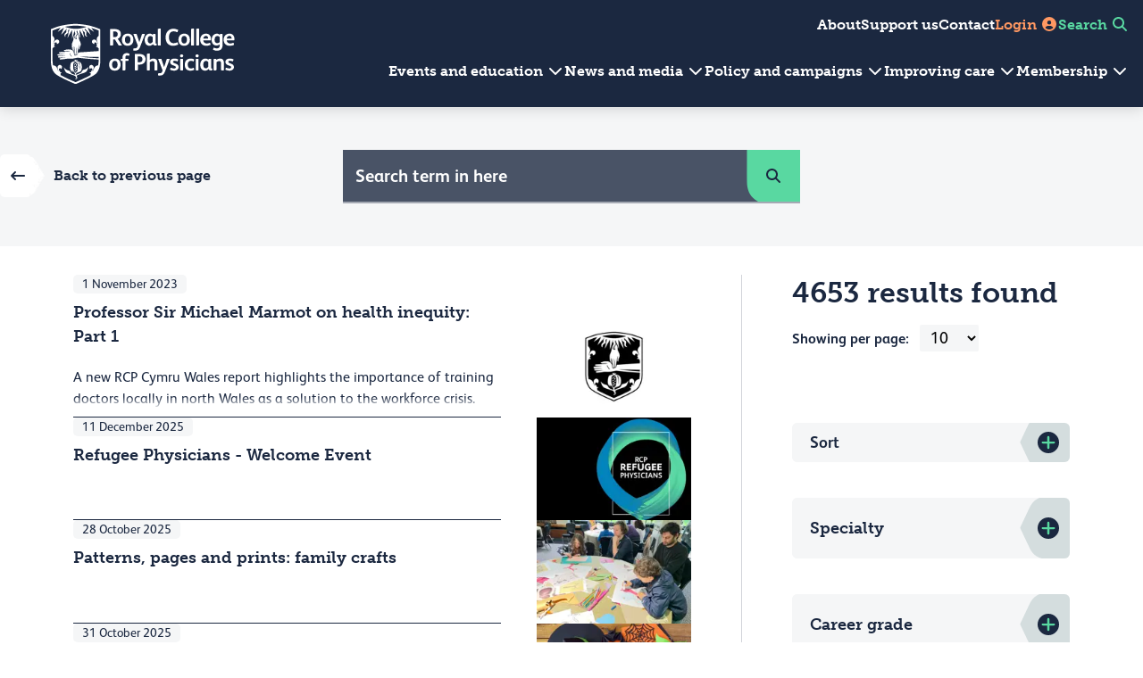

--- FILE ---
content_type: text/html; charset=utf-8
request_url: https://www.rcplondon.ac.uk/search?keys=sites%20default%20files%20apps%20guidance%20factsheet%20revised%20april%20pdf
body_size: 215314
content:

<!DOCTYPE html>
<html lang="en"
      x-data="root()"
      ax-load="eager"
      x-bind:class="{ 'reduce-motion': $store.mediaQuery.prefersReducedMotion }">
    <head>
        <meta name="viewport" content="width=device-width, initial-scale=1.0">
        <link rel="apple-touch-icon" sizes="180x180" href="/apple-touch-icon.png">
        <link rel="icon" type="image/png" sizes="32x32" href="/favicon-32x32.png">
        <link rel="icon" type="image/png" sizes="16x16" href="/favicon-16x16.png">
        <link rel="manifest" href="/site.webmanifest">
        <link rel="mask-icon" color="#5bbad5" href="/safari-pinned-tab.svg">
        <meta name="msapplication-TileColor" content="#da532c">
        <meta name="theme-color" content="#ffffff">

        <title>Search | RCP</title>
        <meta property="og:title" content="Search" />




        <link rel="stylesheet" href="/dist/main.css?v=8zj-nsl37ZTH52HOf1PR1oTygw7C9KUdmGbpxPA8lVA" />
    <!-- Google Tag Manager -->
<script>(function(w,d,s,l,i){w[l]=w[l]||[];w[l].push({'gtm.start':
        new Date().getTime(),event:'gtm.js'});var f=d.getElementsByTagName(s)[0],
        j=d.createElement(s),dl=l!='dataLayer'?'&l='+l:'';j.async=true;j.src=
        'https://www.googletagmanager.com/gtm.js?id='+i+dl;f.parentNode.insertBefore(j,f);
})(window,document,'script','dataLayer','GTM-5KC4FK');</script>
<!-- End Google Tag Manager -->
    </head>
    <body>
        <!-- Google Tag Manager (noscript) -->
<noscript><iframe src="https://www.googletagmanager.com/ns.html?id=GTM-5KC4FK"
                  height="0" width="0" style="display:none;visibility:hidden"></iframe></noscript>
<!-- End Google Tag Manager (noscript) -->

        


<div class="page-header stickynav" x-bind:class="{'show-menu-modal': showmenumodal}" x-data="{ showmenumodal: false }" id="stickynav">
    <div class="page-header__logo-col">
        <a href="/"
           aria-label="Back to Homepage">
            <div class="page-header__logo--sticky">
            </div>
            <div class="page-header__logo--unsticky">
            </div>
        </a>
    </div>
    <div class="page-header__nav-col">
        <nav class="secondary-navigation__nav nav" aria-label="secondary navigation">
            <ul class="secondary-navigation__nav-list">
                    <li class="secondary-navigation__item-link">
                        <a href="/about-us/">
                            About
                            <span class="secondary-navigation__item-link-underline">
                            </span>
                        </a>
                    </li>
                    <li class="secondary-navigation__item-link">
                        <a href="/support-us/">
                            Support us
                            <span class="secondary-navigation__item-link-underline">
                            </span>
                        </a>
                    </li>
                    <li class="secondary-navigation__item-link">
                        <a href="/about-us/contact-us/">
                            Contact
                            <span class="secondary-navigation__item-link-underline">
                            </span>
                        </a>
                    </li>
                <li class="secondary-navigation__item-link secondary-navigation__item-link--login">
                        <a href="/login?returnUrl=search%2F">
                            Login
                            <span class="secondary-navigation__item-link-underline secondary-navigation__item-link-underline--login">
                            </span> <i class="fas fa-user-circle fa-fw" aria-hidden="true"></i>
                        </a>
                </li>
                <li class="secondary-navigation__item-link secondary-navigation__item-link--search">
                    <span data-bs-toggle="modal" data-bs-target="#siteSearchModal">
                        Search
                        <span class="secondary-navigation__item-link-underline secondary-navigation__item-link-underline--search">
                        </span> <i class="fas fa-search fa-fw" aria-hidden="true"></i>
                    </span>
                </li>
            </ul>
        </nav>
        <nav class="primary-navigation__nav nav" aria-label="primary navigation">
            <ul class="primary-navigation__nav-list">
                



<li class="primary-navigation__item" x-data="{ showdropdown: false }" x-bind:class="{'menu-link-show': showdropdown}" x-on:mouseover.outside="window.innerWidth >= 992 ? showdropdown = false : null">
        <div class="primary-navigation__item-dropdown-close" x-cloak x-show="showdropdown" x-on:click="showdropdown = false">
            <i class="fa-solid fa-arrow-left-long" aria-hidden="true"></i>
        </div>
        <span class="primary-navigation__item-link--text" x-on:mouseover="showdropdown = true">
Events and education <i class="fas fa-chevron-down fa-fw" aria-hidden="true"></i>
            <span class="primary-navigation__item-underline"></span>
        </span>
        <button class="primary-navigation__item-link--cta btn btn--cta-dark display-shield" x-on:click="showdropdown = true" type="submit" button-cta>Events and education<span class="btn__arrow"><span class="btn__arrow-shield"><i aria-hidden="true" class="fas fa-long-arrow-right"></i></span></span></button>
        <div class="primary-navigation__item-dropdown row gx-0 primary-navigation__item-dropdown--left-hand-side-banner">
                    <a href="https://rcpconferences.co.uk/med-plus-2025" class="primary-navigation__item-dropdown-image-col col-12 col-lg-4">
                        <picture>
                            <source srcset="/media/404hg2kr/medplus-promo-banner.png?width=750&amp;height=500&amp;v=1dc4cb97f822a90" media="(min-width: 992px)">
                            <img src="/media/404hg2kr/medplus-promo-banner.png?width=600&amp;height=400&amp;v=1dc4cb97f822a90" alt="Med&#x2B; Promo Banner" loading="lazy" />
                        </picture>
                            <div class="primary-navigation__item-dropdown-promo-link colour-theme-sunflower">
                                <span href="https://rcpconferences.co.uk/med-plus-2025"><i class="fas fa-long-arrow-right fa-fw" aria-hidden="true"></i> Catch up on the full Med&#x2B; programme on demand</span>
                            </div>
                    </a>
            <div class="primary-navigation__item-dropdown-links-col col-12 col-lg-8 colour-theme-white"
                x-on:mouseover="window.innerWidth >= 992 ? showdropdown = true : null">
                    <ul class="primary-navigation__item-dropdown-menu">
                        



<li class="primary-navigation__sub-item">
    <a class="primary-navigation__sub-item-link" href="/events-and-education/events/">
        <span class="primary-navigation__sub-item-link-underline">Events</span>
            <img height="24" width="24" class="primary-navigation__sub-item-link-icon" src="/media/splfweok/calendar.svg" loading="lazy" alt="" />
    </a>
        <ul class="primary-navigation__sub-sub-item-list">
                <li class="primary-navigation__sub-sub-item">
                    <a class="primary-navigation__sub-sub-item-link" href="/events-and-education/events/upcoming-events/?statusCode=1751%2C1757&amp;visibility=1752%2C1753&amp;eventType=1479&amp;sortOrder=1903&amp;query=&amp;itemsPerPage=8&amp;page=1">
                        Conferences
                    </a>
                </li>
                <li class="primary-navigation__sub-sub-item">
                    <a class="primary-navigation__sub-sub-item-link" href="/events-and-education/events/upcoming-events/?sortOrder=1903&amp;query=&amp;itemsPerPage=6&amp;page=1&amp;statusCode=1751%2C1757&amp;visibility=1752%2C1753&amp;eventType=1776">
                        Webinars
                    </a>
                </li>
                <li class="primary-navigation__sub-sub-item">
                    <a class="primary-navigation__sub-sub-item-link" href="/events-and-education/events/upcoming-events/?/?sortOrder=1903&amp;query=&amp;itemsPerPage=10&amp;page=1&amp;visibility=1752%2C1753&amp;&amp;eventType=2932%2C2935&amp;series=94109">
                        Ceremonies and college events
                    </a>
                </li>
        </ul>
</li>


<li class="primary-navigation__sub-item">
    <a class="primary-navigation__sub-item-link" href="/about-us/venue-hire/">
        <span class="primary-navigation__sub-item-link-underline">Venue hire</span>
            <img height="24" width="24" class="primary-navigation__sub-item-link-icon" src="/media/hf0pyw0j/venue-hire.svg" loading="lazy" alt="" />
    </a>
</li>

                    </ul>
                    <ul class="primary-navigation__item-dropdown-menu">
                        



<li class="primary-navigation__sub-item">
    <a class="primary-navigation__sub-item-link" href="/events-and-education/education-and-professional-development/">
        <span class="primary-navigation__sub-item-link-underline">Education and professional development</span>
            <img height="24" width="24" class="primary-navigation__sub-item-link-icon" src="/media/vhras5on/education.svg" loading="lazy" alt="" />
    </a>
        <ul class="primary-navigation__sub-sub-item-list">
                <li class="primary-navigation__sub-sub-item">
                    <a class="primary-navigation__sub-sub-item-link" href="/events-and-education/education-and-professional-development/leadership-cpd-courses/">
                        Leadership programmes
                    </a>
                </li>
                <li class="primary-navigation__sub-sub-item">
                    <a class="primary-navigation__sub-sub-item-link" href="/events-and-education/education-and-professional-development/teaching-supervising-and-supporting-others-cpd-courses/">
                        Teaching, supervising and supporting others
                    </a>
                </li>
                <li class="primary-navigation__sub-sub-item">
                    <a class="primary-navigation__sub-sub-item-link" href="/events-and-education/education-and-professional-development/clinical-practice-credentials-and-research-cpd-opportunities/">
                        Clinical practice, credentials and research
                    </a>
                </li>
        </ul>
</li>


<li class="primary-navigation__sub-item">
    <a class="primary-navigation__sub-item-link" href="/events-and-education/education-and-professional-development/exams-and-assessment/">
        <span class="primary-navigation__sub-item-link-underline">Exams and assessment</span>
            <img height="24" width="24" class="primary-navigation__sub-item-link-icon" src="/media/g4nfvdii/exams.svg" loading="lazy" alt="" />
    </a>
</li>

                    </ul>
            </div>
        </div>
</li>


<li class="primary-navigation__item" x-data="{ showdropdown: false }" x-bind:class="{'menu-link-show': showdropdown}" x-on:mouseover.outside="window.innerWidth >= 992 ? showdropdown = false : null">
        <div class="primary-navigation__item-dropdown-close" x-cloak x-show="showdropdown" x-on:click="showdropdown = false">
            <i class="fa-solid fa-arrow-left-long" aria-hidden="true"></i>
        </div>
        <span class="primary-navigation__item-link--text" x-on:mouseover="showdropdown = true">
                <a href="/news-and-media/">News and media <i class="fas fa-chevron-down fa-fw" aria-hidden="true"></i></a>
            <span class="primary-navigation__item-underline"></span>
        </span>
        <button class="primary-navigation__item-link--cta btn btn--cta-dark display-shield" x-on:click="showdropdown = true" type="submit" button-cta>News and media<span class="btn__arrow"><span class="btn__arrow-shield"><i aria-hidden="true" class="fas fa-long-arrow-right"></i></span></span></button>
        <div class="primary-navigation__item-dropdown row gx-0 primary-navigation__item-dropdown--right-hand-side-banner">
                    <a href="https://player.rcp.ac.uk/" target="_blank" class="primary-navigation__item-dropdown-image-col col-12 col-lg-4">
                        <picture>
                            <source srcset="/media/pd2cglbd/rcp-player-graphic.png?width=750&amp;height=500&amp;v=1db9294018f1150" media="(min-width: 992px)">
                            <img src="/media/pd2cglbd/rcp-player-graphic.png?width=600&amp;height=400&amp;v=1db9294018f1150" alt="RCP Player Graphic" loading="lazy" />
                        </picture>
                            <div class="primary-navigation__item-dropdown-promo-link colour-theme-charcoal-5pc-tint">
                                <span href="https://player.rcp.ac.uk/"><i class="fas fa-long-arrow-right fa-fw" aria-hidden="true"></i> Access unlimited content on our RCP Player</span>
                            </div>
                    </a>
            <div class="primary-navigation__item-dropdown-links-col col-12 col-lg-8 colour-theme-white"
                x-on:mouseover="window.innerWidth >= 992 ? showdropdown = true : null">
                    <ul class="primary-navigation__item-dropdown-menu">
                        



<li class="primary-navigation__sub-item">
    <a class="primary-navigation__sub-item-link" href="/news-and-media/news-and-opinion/">
        <span class="primary-navigation__sub-item-link-underline">News and opinion</span>
            <img height="24" width="24" class="primary-navigation__sub-item-link-icon" src="/media/4xymyhc4/news.svg" loading="lazy" alt="" />
    </a>
        <ul class="primary-navigation__sub-sub-item-list">
                <li class="primary-navigation__sub-sub-item">
                    <a class="primary-navigation__sub-sub-item-link" href="/news-and-media/news-and-opinion/?sortOrder=1403&amp;query=&amp;itemsPerPage=9&amp;page=1&amp;contentTypeTag=13265">
                        News
                    </a>
                </li>
                <li class="primary-navigation__sub-sub-item">
                    <a class="primary-navigation__sub-sub-item-link" href="/news-and-media/news-and-opinion/?sortOrder=1403&amp;query=&amp;itemsPerPage=9&amp;page=1&amp;contentTypeTag=1931">
                        Blogs
                    </a>
                </li>
                <li class="primary-navigation__sub-sub-item">
                    <a class="primary-navigation__sub-sub-item-link" href="/news-and-media/press/">
                        Press office
                    </a>
                </li>
        </ul>
</li>

                    </ul>
                    <ul class="primary-navigation__item-dropdown-menu">
                        



<li class="primary-navigation__sub-item">
    <a class="primary-navigation__sub-item-link" href="/news-and-media/rcp-journals/">
        <span class="primary-navigation__sub-item-link-underline">Journals</span>
            <img height="24" width="24" class="primary-navigation__sub-item-link-icon" src="/media/zccbs5bd/journals-rescources.svg" loading="lazy" alt="" />
    </a>
</li>


<li class="primary-navigation__sub-item">
    <a class="primary-navigation__sub-item-link" href="https://player.rcp.ac.uk/podcasts" target="_blank">
        <span class="primary-navigation__sub-item-link-underline">Podcasts</span>
            <img height="24" width="24" class="primary-navigation__sub-item-link-icon" src="/media/kihbkk2l/podcast.svg" loading="lazy" alt="" />
    </a>
</li>


<li class="primary-navigation__sub-item">
    <a class="primary-navigation__sub-item-link" href="https://player.rcp.ac.uk/" target="_blank">
        <span class="primary-navigation__sub-item-link-underline">RCP Player</span>
            <img height="24" width="24" class="primary-navigation__sub-item-link-icon" src="/media/u1zlsa51/circle-play.svg" loading="lazy" alt="" />
    </a>
</li>

                    </ul>
            </div>
        </div>
</li>


<li class="primary-navigation__item" x-data="{ showdropdown: false }" x-bind:class="{'menu-link-show': showdropdown}" x-on:mouseover.outside="window.innerWidth >= 992 ? showdropdown = false : null">
        <div class="primary-navigation__item-dropdown-close" x-cloak x-show="showdropdown" x-on:click="showdropdown = false">
            <i class="fa-solid fa-arrow-left-long" aria-hidden="true"></i>
        </div>
        <span class="primary-navigation__item-link--text" x-on:mouseover="showdropdown = true">
                <a href="/policy-and-campaigns/">Policy and campaigns <i class="fas fa-chevron-down fa-fw" aria-hidden="true"></i></a>
            <span class="primary-navigation__item-underline"></span>
        </span>
        <button class="primary-navigation__item-link--cta btn btn--cta-dark display-shield" x-on:click="showdropdown = true" type="submit" button-cta>Policy and campaigns<span class="btn__arrow"><span class="btn__arrow-shield"><i aria-hidden="true" class="fas fa-long-arrow-right"></i></span></span></button>
        <div class="primary-navigation__item-dropdown row gx-0 primary-navigation__item-dropdown--left-hand-side-banner">
                    <a href="/policy-and-campaigns/policy-documents/green-physician-toolkit/" class="primary-navigation__item-dropdown-image-col col-12 col-lg-4">
                        <picture>
                            <source srcset="/media/2pknwzbp/green-physicians-toolkit-banner-1440x760px.jpg?rxy=0.24367363765318825,0.778282122905028&amp;width=750&amp;height=500&amp;v=1dc6a16256568e0" media="(min-width: 992px)">
                            <img src="/media/2pknwzbp/green-physicians-toolkit-banner-1440x760px.jpg?rxy=0.24367363765318825,0.778282122905028&amp;width=600&amp;height=400&amp;v=1dc6a16256568e0" alt="Green Physicians Toolkit Banner 1440X760px" loading="lazy" />
                        </picture>
                            <div class="primary-navigation__item-dropdown-promo-link colour-theme-midnight-blue-80pc-tint">
                                <span href="/policy-and-campaigns/policy-documents/green-physician-toolkit/"><i class="fas fa-long-arrow-right fa-fw" aria-hidden="true"></i> Explore our Green physician toolkit</span>
                            </div>
                    </a>
            <div class="primary-navigation__item-dropdown-links-col col-12 col-lg-8 colour-theme-white"
                x-on:mouseover="window.innerWidth >= 992 ? showdropdown = true : null">
                    <ul class="primary-navigation__item-dropdown-menu">
                        



<li class="primary-navigation__sub-item">
    <a class="primary-navigation__sub-item-link" href="/policy-and-campaigns/our-policy-priorities/">
        <span class="primary-navigation__sub-item-link-underline">Policy priorities</span>
            <img height="24" width="24" class="primary-navigation__sub-item-link-icon" src="/media/2s4fv1pv/policy-priorities.svg" loading="lazy" alt="" />
    </a>
</li>


<li class="primary-navigation__sub-item">
    <a class="primary-navigation__sub-item-link" href="/policy-and-campaigns/our-public-health-alliances/">
        <span class="primary-navigation__sub-item-link-underline">Public health alliances</span>
            <img height="24" width="24" class="primary-navigation__sub-item-link-icon" src="/media/smckpp4o/public-health-alliances.svg" loading="lazy" alt="" />
    </a>
</li>


<li class="primary-navigation__sub-item">
    <a class="primary-navigation__sub-item-link" href="/policy-and-campaigns/policy-and-campaigns-in-wales/">
        <span class="primary-navigation__sub-item-link-underline">RCP Cymru Wales</span>
            <img height="24" width="24" class="primary-navigation__sub-item-link-icon" src="/media/ua5dyxhe/location.svg" loading="lazy" alt="" />
    </a>
</li>


<li class="primary-navigation__sub-item">
    <a class="primary-navigation__sub-item-link" href="/policy-and-campaigns/policy-and-campaigns-in-northern-ireland/">
        <span class="primary-navigation__sub-item-link-underline">RCP Northern Ireland</span>
            <img height="24" width="24" class="primary-navigation__sub-item-link-icon" src="/media/ua5dyxhe/location.svg" loading="lazy" alt="" />
    </a>
</li>

                    </ul>
                    <ul class="primary-navigation__item-dropdown-menu">
                        



<li class="primary-navigation__sub-item">
    <a class="primary-navigation__sub-item-link" href="/policy-and-campaigns/policy-documents/">
        <span class="primary-navigation__sub-item-link-underline">Policy documents</span>
            <img height="24" width="24" class="primary-navigation__sub-item-link-icon" src="/media/brxbaalz/policy-documents.svg" loading="lazy" alt="" />
    </a>
        <ul class="primary-navigation__sub-sub-item-list">
                <li class="primary-navigation__sub-sub-item">
                    <a class="primary-navigation__sub-sub-item-link" href="/policy-and-campaigns/policy-documents/?sortOrder=1403&amp;query=&amp;itemsPerPage=9&amp;page=1&amp;contentTypeTag=1978">
                        Briefings
                    </a>
                </li>
                <li class="primary-navigation__sub-sub-item">
                    <a class="primary-navigation__sub-sub-item-link" href="/policy-and-campaigns/policy-documents/?/?sortOrder=1403&amp;query=&amp;itemsPerPage=9&amp;page=1&amp;contentTypeTag=1975">
                        Consultation responses
                    </a>
                </li>
                <li class="primary-navigation__sub-sub-item">
                    <a class="primary-navigation__sub-sub-item-link" href="/policy-and-campaigns/policy-documents/?sortOrder=1403&amp;query=&amp;itemsPerPage=9&amp;page=1&amp;contentTypeTag=11726%2C11736">
                        Policy papers and reports
                    </a>
                </li>
        </ul>
</li>

                    </ul>
            </div>
        </div>
</li>


<li class="primary-navigation__item" x-data="{ showdropdown: false }" x-bind:class="{'menu-link-show': showdropdown}" x-on:mouseover.outside="window.innerWidth >= 992 ? showdropdown = false : null">
        <div class="primary-navigation__item-dropdown-close" x-cloak x-show="showdropdown" x-on:click="showdropdown = false">
            <i class="fa-solid fa-arrow-left-long" aria-hidden="true"></i>
        </div>
        <span class="primary-navigation__item-link--text" x-on:mouseover="showdropdown = true">
                <a href="/improving-care/">Improving care <i class="fas fa-chevron-down fa-fw" aria-hidden="true"></i></a>
            <span class="primary-navigation__item-underline"></span>
        </span>
        <button class="primary-navigation__item-link--cta btn btn--cta-dark display-shield" x-on:click="showdropdown = true" type="submit" button-cta>Improving care<span class="btn__arrow"><span class="btn__arrow-shield"><i aria-hidden="true" class="fas fa-long-arrow-right"></i></span></span></button>
        <div class="primary-navigation__item-dropdown row gx-0 primary-navigation__item-dropdown--right-hand-side-banner">
                    <a href="/improving-care/excellence-in-patient-care-awards/" class="primary-navigation__item-dropdown-image-col col-12 col-lg-4">
                        <picture>
                            <source srcset="/media/0u4ocwag/epca-2026-1440x760px.jpg?width=750&amp;height=500&amp;v=1dc65063d2de7a0" media="(min-width: 992px)">
                            <img src="/media/0u4ocwag/epca-2026-1440x760px.jpg?width=600&amp;height=400&amp;v=1dc65063d2de7a0" alt="EPCA 2026 1440X760px" loading="lazy" />
                        </picture>
                            <div class="primary-navigation__item-dropdown-promo-link colour-theme-mint">
                                <span href="/improving-care/excellence-in-patient-care-awards/"><i class="fas fa-long-arrow-right fa-fw" aria-hidden="true"></i> Find out about the Excellence in Patient Care Awards</span>
                            </div>
                    </a>
            <div class="primary-navigation__item-dropdown-links-col col-12 col-lg-8 colour-theme-white"
                x-on:mouseover="window.innerWidth >= 992 ? showdropdown = true : null">
                    <ul class="primary-navigation__item-dropdown-menu">
                        



<li class="primary-navigation__sub-item">
    <a class="primary-navigation__sub-item-link" href="/improving-care/accreditation/">
        <span class="primary-navigation__sub-item-link-underline">Accreditation</span>
            <img height="24" width="24" class="primary-navigation__sub-item-link-icon" src="/media/5eyn0jie/accreditation.svg" loading="lazy" alt="" />
    </a>
</li>


<li class="primary-navigation__sub-item">
    <a class="primary-navigation__sub-item-link" href="/improving-care/invited-reviews/">
        <span class="primary-navigation__sub-item-link-underline">Invited reviews</span>
            <img height="24" width="24" class="primary-navigation__sub-item-link-icon" src="/media/zbdne3o4/invited-reviews.svg" loading="lazy" alt="" />
    </a>
</li>


<li class="primary-navigation__sub-item">
    <a class="primary-navigation__sub-item-link" href="/improving-care/national-clinical-audits/">
        <span class="primary-navigation__sub-item-link-underline">National clinical audits</span>
            <img height="24" width="24" class="primary-navigation__sub-item-link-icon" src="/media/doqpolzj/national-clinical-audits.svg" loading="lazy" alt="" />
    </a>
</li>


<li class="primary-navigation__sub-item">
    <a class="primary-navigation__sub-item-link" href="/improving-care/advisory-appointments-committees-aac/">
        <span class="primary-navigation__sub-item-link-underline">Advisory Appointments Committees (AAC)</span>
            <img height="24" width="24" class="primary-navigation__sub-item-link-icon" src="/media/pjqfezej/advisory-appointments-committees.svg" loading="lazy" alt="" />
    </a>
</li>

                    </ul>
                    <ul class="primary-navigation__item-dropdown-menu">
                        



<li class="primary-navigation__sub-item">
    <a class="primary-navigation__sub-item-link" href="/improving-care/resources/">
        <span class="primary-navigation__sub-item-link-underline">Resources</span>
            <img height="24" width="24" class="primary-navigation__sub-item-link-icon" src="/media/zccbs5bd/journals-rescources.svg" loading="lazy" alt="" />
    </a>
</li>


<li class="primary-navigation__sub-item">
    <a class="primary-navigation__sub-item-link" href="/improving-care/working-with-patients/">
        <span class="primary-navigation__sub-item-link-underline">Working with patients</span>
            <img height="24" width="24" class="primary-navigation__sub-item-link-icon" src="/media/40ujyxmo/trace-1.svg" loading="lazy" alt="" />
    </a>
</li>


<li class="primary-navigation__sub-item">
    <a class="primary-navigation__sub-item-link" href="/improving-care/excellence-in-patient-care-awards/">
        <span class="primary-navigation__sub-item-link-underline">Excellence in Patient Care Awards</span>
            <img height="24" width="24" class="primary-navigation__sub-item-link-icon" src="/media/azjcuacu/transforming-care.svg" loading="lazy" alt="" />
    </a>
</li>

                    </ul>
            </div>
        </div>
</li>


<li class="primary-navigation__item" x-data="{ showdropdown: false }" x-bind:class="{'menu-link-show': showdropdown}" x-on:mouseover.outside="window.innerWidth >= 992 ? showdropdown = false : null">
        <div class="primary-navigation__item-dropdown-close" x-cloak x-show="showdropdown" x-on:click="showdropdown = false">
            <i class="fa-solid fa-arrow-left-long" aria-hidden="true"></i>
        </div>
        <span class="primary-navigation__item-link--text" x-on:mouseover="showdropdown = true">
                <a href="/membership/">Membership <i class="fas fa-chevron-down fa-fw" aria-hidden="true"></i></a>
            <span class="primary-navigation__item-underline"></span>
        </span>
        <button class="primary-navigation__item-link--cta btn btn--cta-dark display-shield" x-on:click="showdropdown = true" type="submit" button-cta>Membership<span class="btn__arrow"><span class="btn__arrow-shield"><i aria-hidden="true" class="fas fa-long-arrow-right"></i></span></span></button>
        <div class="primary-navigation__item-dropdown row gx-0 primary-navigation__item-dropdown--left-hand-side-banner">
                    <a href="/membership/" class="primary-navigation__item-dropdown-image-col col-12 col-lg-4">
                        <picture>
                            <source srcset="/media/sj3otgmt/750-500px-drop-down-menu.jpg?width=750&amp;height=500&amp;v=1dc39db7c251ba0" media="(min-width: 992px)">
                            <img src="/media/sj3otgmt/750-500px-drop-down-menu.jpg?width=600&amp;height=400&amp;v=1dc39db7c251ba0" alt="750&#xD7;500Px Drop Down Menu" loading="lazy" />
                        </picture>
                            <div class="primary-navigation__item-dropdown-promo-link colour-theme-peach">
                                <span href="/membership/"><i class="fas fa-long-arrow-right fa-fw" aria-hidden="true"></i> Learn more about membership curated for every stage of your career</span>
                            </div>
                    </a>
            <div class="primary-navigation__item-dropdown-links-col col-12 col-lg-8 colour-theme-white"
                x-on:mouseover="window.innerWidth >= 992 ? showdropdown = true : null">
                    <ul class="primary-navigation__item-dropdown-menu">
                        



<li class="primary-navigation__sub-item">
    <a class="primary-navigation__sub-item-link" href="/membership/">
        <span class="primary-navigation__sub-item-link-underline">Join the RCP</span>
            <img height="24" width="24" class="primary-navigation__sub-item-link-icon" src="/media/ew5no0dr/circle-plus.svg" loading="lazy" alt="" />
    </a>
        <ul class="primary-navigation__sub-sub-item-list">
                <li class="primary-navigation__sub-sub-item">
                    <a class="primary-navigation__sub-sub-item-link" href="/membership/membership-pricing/">
                        How much does it cost?
                    </a>
                </li>
                <li class="primary-navigation__sub-sub-item">
                    <a class="primary-navigation__sub-sub-item-link" href="/membership/why-join/">
                        Membership benefits
                    </a>
                </li>
        </ul>
</li>


<li class="primary-navigation__sub-item">
    <a class="primary-navigation__sub-item-link" href="/membership/fellowship/">
        <span class="primary-navigation__sub-item-link-underline">Fellowship</span>
            <img height="24" width="24" class="primary-navigation__sub-item-link-icon" src="/media/4kgf1bc2/fellowship.svg" loading="lazy" alt="" />
    </a>
</li>

                    </ul>
                    <ul class="primary-navigation__item-dropdown-menu">
                        



<li class="primary-navigation__sub-item">
    <a class="primary-navigation__sub-item-link" href="/membership/elections/">
        <span class="primary-navigation__sub-item-link-underline">Elections</span>
            <img height="24" width="24" class="primary-navigation__sub-item-link-icon" src="/media/ubva0zrh/elections.svg" loading="lazy" alt="" />
    </a>
</li>


<li class="primary-navigation__sub-item">
    <a class="primary-navigation__sub-item-link" href="/membership/rcp-community/">
        <span class="primary-navigation__sub-item-link-underline">RCP community</span>
            <img height="24" width="24" class="primary-navigation__sub-item-link-icon" src="/media/rgqfvdbc/rcp-community.svg" loading="lazy" alt="" />
    </a>
</li>


<li class="primary-navigation__sub-item">
    <a class="primary-navigation__sub-item-link" href="/about-us/governance/rcp-constitutional-review/">
        <span class="primary-navigation__sub-item-link-underline">RCP constitutional review</span>
            <img height="24" width="24" class="primary-navigation__sub-item-link-icon" src="/media/brxbaalz/policy-documents.svg" loading="lazy" alt="" />
    </a>
</li>


<li class="primary-navigation__sub-item">
    <a class="primary-navigation__sub-item-link" href="/membership/college-roles/">
        <span class="primary-navigation__sub-item-link-underline">Roles &amp; opportunities</span>
            <img height="24" width="24" class="primary-navigation__sub-item-link-icon" src="/media/nlka343v/trace.svg" loading="lazy" alt="" />
    </a>
</li>

                    </ul>
            </div>
        </div>
</li>

            </ul>
            <div class="primary-navigation__sticky-icon primary-navigation__sticky-icon--login">
                    <a href="/login" aria-label="Site Login"><i class="fas fa-user-circle fa-fw" aria-hidden="true"></i></a>
            </div>
            <div data-bs-toggle="modal" data-bs-target="#siteSearchModal" class="primary-navigation__sticky-icon primary-navigation__sticky-icon--search">
                <i class="fas fa-search fa-fw" aria-hidden="true"></i>
            </div>
            <div class="primary-navigation__sticky-icon primary-navigation__sticky-icon--menu" x-show="!showmenumodal" x-on:click="document.body.classList.add('modal-open'); showmenumodal = true">
                <i class="fas fa-bars fa-fw" aria-hidden="true"></i>
            </div>
            <div class="primary-navigation__sticky-icon primary-navigation__sticky-icon--close" x-show="showmenumodal" x-on:click="document.body.classList.remove('modal-open'); showmenumodal = false">
                <i class="fas fa-times fa-fw" aria-hidden="true"></i>
            </div>
        </nav>
    </div>
    <div class="page-header__menu-modal" x-cloak>
        <ul class="primary-navigation__nav-list">
            



<li class="primary-navigation__item" x-data="{ showdropdown: false }" x-bind:class="{'menu-link-show': showdropdown}" x-on:mouseover.outside="window.innerWidth >= 992 ? showdropdown = false : null">
        <div class="primary-navigation__item-dropdown-close" x-cloak x-show="showdropdown" x-on:click="showdropdown = false">
            <i class="fa-solid fa-arrow-left-long" aria-hidden="true"></i>
        </div>
        <span class="primary-navigation__item-link--text" x-on:mouseover="showdropdown = true">
Events and education <i class="fas fa-chevron-down fa-fw" aria-hidden="true"></i>
            <span class="primary-navigation__item-underline"></span>
        </span>
        <button class="primary-navigation__item-link--cta btn btn--cta-dark display-shield" x-on:click="showdropdown = true" type="submit" button-cta>Events and education<span class="btn__arrow"><span class="btn__arrow-shield"><i aria-hidden="true" class="fas fa-long-arrow-right"></i></span></span></button>
        <div class="primary-navigation__item-dropdown row gx-0 primary-navigation__item-dropdown--left-hand-side-banner">
                    <a href="https://rcpconferences.co.uk/med-plus-2025" class="primary-navigation__item-dropdown-image-col col-12 col-lg-4">
                        <picture>
                            <source srcset="/media/404hg2kr/medplus-promo-banner.png?width=750&amp;height=500&amp;v=1dc4cb97f822a90" media="(min-width: 992px)">
                            <img src="/media/404hg2kr/medplus-promo-banner.png?width=600&amp;height=400&amp;v=1dc4cb97f822a90" alt="Med&#x2B; Promo Banner" loading="lazy" />
                        </picture>
                            <div class="primary-navigation__item-dropdown-promo-link colour-theme-sunflower">
                                <span href="https://rcpconferences.co.uk/med-plus-2025"><i class="fas fa-long-arrow-right fa-fw" aria-hidden="true"></i> Catch up on the full Med&#x2B; programme on demand</span>
                            </div>
                    </a>
            <div class="primary-navigation__item-dropdown-links-col col-12 col-lg-8 colour-theme-white"
                x-on:mouseover="window.innerWidth >= 992 ? showdropdown = true : null">
                    <ul class="primary-navigation__item-dropdown-menu">
                        



<li class="primary-navigation__sub-item">
    <a class="primary-navigation__sub-item-link" href="/events-and-education/events/">
        <span class="primary-navigation__sub-item-link-underline">Events</span>
            <img height="24" width="24" class="primary-navigation__sub-item-link-icon" src="/media/splfweok/calendar.svg" loading="lazy" alt="" />
    </a>
        <ul class="primary-navigation__sub-sub-item-list">
                <li class="primary-navigation__sub-sub-item">
                    <a class="primary-navigation__sub-sub-item-link" href="/events-and-education/events/upcoming-events/?statusCode=1751%2C1757&amp;visibility=1752%2C1753&amp;eventType=1479&amp;sortOrder=1903&amp;query=&amp;itemsPerPage=8&amp;page=1">
                        Conferences
                    </a>
                </li>
                <li class="primary-navigation__sub-sub-item">
                    <a class="primary-navigation__sub-sub-item-link" href="/events-and-education/events/upcoming-events/?sortOrder=1903&amp;query=&amp;itemsPerPage=6&amp;page=1&amp;statusCode=1751%2C1757&amp;visibility=1752%2C1753&amp;eventType=1776">
                        Webinars
                    </a>
                </li>
                <li class="primary-navigation__sub-sub-item">
                    <a class="primary-navigation__sub-sub-item-link" href="/events-and-education/events/upcoming-events/?/?sortOrder=1903&amp;query=&amp;itemsPerPage=10&amp;page=1&amp;visibility=1752%2C1753&amp;&amp;eventType=2932%2C2935&amp;series=94109">
                        Ceremonies and college events
                    </a>
                </li>
        </ul>
</li>


<li class="primary-navigation__sub-item">
    <a class="primary-navigation__sub-item-link" href="/about-us/venue-hire/">
        <span class="primary-navigation__sub-item-link-underline">Venue hire</span>
            <img height="24" width="24" class="primary-navigation__sub-item-link-icon" src="/media/hf0pyw0j/venue-hire.svg" loading="lazy" alt="" />
    </a>
</li>

                    </ul>
                    <ul class="primary-navigation__item-dropdown-menu">
                        



<li class="primary-navigation__sub-item">
    <a class="primary-navigation__sub-item-link" href="/events-and-education/education-and-professional-development/">
        <span class="primary-navigation__sub-item-link-underline">Education and professional development</span>
            <img height="24" width="24" class="primary-navigation__sub-item-link-icon" src="/media/vhras5on/education.svg" loading="lazy" alt="" />
    </a>
        <ul class="primary-navigation__sub-sub-item-list">
                <li class="primary-navigation__sub-sub-item">
                    <a class="primary-navigation__sub-sub-item-link" href="/events-and-education/education-and-professional-development/leadership-cpd-courses/">
                        Leadership programmes
                    </a>
                </li>
                <li class="primary-navigation__sub-sub-item">
                    <a class="primary-navigation__sub-sub-item-link" href="/events-and-education/education-and-professional-development/teaching-supervising-and-supporting-others-cpd-courses/">
                        Teaching, supervising and supporting others
                    </a>
                </li>
                <li class="primary-navigation__sub-sub-item">
                    <a class="primary-navigation__sub-sub-item-link" href="/events-and-education/education-and-professional-development/clinical-practice-credentials-and-research-cpd-opportunities/">
                        Clinical practice, credentials and research
                    </a>
                </li>
        </ul>
</li>


<li class="primary-navigation__sub-item">
    <a class="primary-navigation__sub-item-link" href="/events-and-education/education-and-professional-development/exams-and-assessment/">
        <span class="primary-navigation__sub-item-link-underline">Exams and assessment</span>
            <img height="24" width="24" class="primary-navigation__sub-item-link-icon" src="/media/g4nfvdii/exams.svg" loading="lazy" alt="" />
    </a>
</li>

                    </ul>
            </div>
        </div>
</li>


<li class="primary-navigation__item" x-data="{ showdropdown: false }" x-bind:class="{'menu-link-show': showdropdown}" x-on:mouseover.outside="window.innerWidth >= 992 ? showdropdown = false : null">
        <div class="primary-navigation__item-dropdown-close" x-cloak x-show="showdropdown" x-on:click="showdropdown = false">
            <i class="fa-solid fa-arrow-left-long" aria-hidden="true"></i>
        </div>
        <span class="primary-navigation__item-link--text" x-on:mouseover="showdropdown = true">
                <a href="/news-and-media/">News and media <i class="fas fa-chevron-down fa-fw" aria-hidden="true"></i></a>
            <span class="primary-navigation__item-underline"></span>
        </span>
        <button class="primary-navigation__item-link--cta btn btn--cta-dark display-shield" x-on:click="showdropdown = true" type="submit" button-cta>News and media<span class="btn__arrow"><span class="btn__arrow-shield"><i aria-hidden="true" class="fas fa-long-arrow-right"></i></span></span></button>
        <div class="primary-navigation__item-dropdown row gx-0 primary-navigation__item-dropdown--right-hand-side-banner">
                    <a href="https://player.rcp.ac.uk/" target="_blank" class="primary-navigation__item-dropdown-image-col col-12 col-lg-4">
                        <picture>
                            <source srcset="/media/pd2cglbd/rcp-player-graphic.png?width=750&amp;height=500&amp;v=1db9294018f1150" media="(min-width: 992px)">
                            <img src="/media/pd2cglbd/rcp-player-graphic.png?width=600&amp;height=400&amp;v=1db9294018f1150" alt="RCP Player Graphic" loading="lazy" />
                        </picture>
                            <div class="primary-navigation__item-dropdown-promo-link colour-theme-charcoal-5pc-tint">
                                <span href="https://player.rcp.ac.uk/"><i class="fas fa-long-arrow-right fa-fw" aria-hidden="true"></i> Access unlimited content on our RCP Player</span>
                            </div>
                    </a>
            <div class="primary-navigation__item-dropdown-links-col col-12 col-lg-8 colour-theme-white"
                x-on:mouseover="window.innerWidth >= 992 ? showdropdown = true : null">
                    <ul class="primary-navigation__item-dropdown-menu">
                        



<li class="primary-navigation__sub-item">
    <a class="primary-navigation__sub-item-link" href="/news-and-media/news-and-opinion/">
        <span class="primary-navigation__sub-item-link-underline">News and opinion</span>
            <img height="24" width="24" class="primary-navigation__sub-item-link-icon" src="/media/4xymyhc4/news.svg" loading="lazy" alt="" />
    </a>
        <ul class="primary-navigation__sub-sub-item-list">
                <li class="primary-navigation__sub-sub-item">
                    <a class="primary-navigation__sub-sub-item-link" href="/news-and-media/news-and-opinion/?sortOrder=1403&amp;query=&amp;itemsPerPage=9&amp;page=1&amp;contentTypeTag=13265">
                        News
                    </a>
                </li>
                <li class="primary-navigation__sub-sub-item">
                    <a class="primary-navigation__sub-sub-item-link" href="/news-and-media/news-and-opinion/?sortOrder=1403&amp;query=&amp;itemsPerPage=9&amp;page=1&amp;contentTypeTag=1931">
                        Blogs
                    </a>
                </li>
                <li class="primary-navigation__sub-sub-item">
                    <a class="primary-navigation__sub-sub-item-link" href="/news-and-media/press/">
                        Press office
                    </a>
                </li>
        </ul>
</li>

                    </ul>
                    <ul class="primary-navigation__item-dropdown-menu">
                        



<li class="primary-navigation__sub-item">
    <a class="primary-navigation__sub-item-link" href="/news-and-media/rcp-journals/">
        <span class="primary-navigation__sub-item-link-underline">Journals</span>
            <img height="24" width="24" class="primary-navigation__sub-item-link-icon" src="/media/zccbs5bd/journals-rescources.svg" loading="lazy" alt="" />
    </a>
</li>


<li class="primary-navigation__sub-item">
    <a class="primary-navigation__sub-item-link" href="https://player.rcp.ac.uk/podcasts" target="_blank">
        <span class="primary-navigation__sub-item-link-underline">Podcasts</span>
            <img height="24" width="24" class="primary-navigation__sub-item-link-icon" src="/media/kihbkk2l/podcast.svg" loading="lazy" alt="" />
    </a>
</li>


<li class="primary-navigation__sub-item">
    <a class="primary-navigation__sub-item-link" href="https://player.rcp.ac.uk/" target="_blank">
        <span class="primary-navigation__sub-item-link-underline">RCP Player</span>
            <img height="24" width="24" class="primary-navigation__sub-item-link-icon" src="/media/u1zlsa51/circle-play.svg" loading="lazy" alt="" />
    </a>
</li>

                    </ul>
            </div>
        </div>
</li>


<li class="primary-navigation__item" x-data="{ showdropdown: false }" x-bind:class="{'menu-link-show': showdropdown}" x-on:mouseover.outside="window.innerWidth >= 992 ? showdropdown = false : null">
        <div class="primary-navigation__item-dropdown-close" x-cloak x-show="showdropdown" x-on:click="showdropdown = false">
            <i class="fa-solid fa-arrow-left-long" aria-hidden="true"></i>
        </div>
        <span class="primary-navigation__item-link--text" x-on:mouseover="showdropdown = true">
                <a href="/policy-and-campaigns/">Policy and campaigns <i class="fas fa-chevron-down fa-fw" aria-hidden="true"></i></a>
            <span class="primary-navigation__item-underline"></span>
        </span>
        <button class="primary-navigation__item-link--cta btn btn--cta-dark display-shield" x-on:click="showdropdown = true" type="submit" button-cta>Policy and campaigns<span class="btn__arrow"><span class="btn__arrow-shield"><i aria-hidden="true" class="fas fa-long-arrow-right"></i></span></span></button>
        <div class="primary-navigation__item-dropdown row gx-0 primary-navigation__item-dropdown--left-hand-side-banner">
                    <a href="/policy-and-campaigns/policy-documents/green-physician-toolkit/" class="primary-navigation__item-dropdown-image-col col-12 col-lg-4">
                        <picture>
                            <source srcset="/media/2pknwzbp/green-physicians-toolkit-banner-1440x760px.jpg?rxy=0.24367363765318825,0.778282122905028&amp;width=750&amp;height=500&amp;v=1dc6a16256568e0" media="(min-width: 992px)">
                            <img src="/media/2pknwzbp/green-physicians-toolkit-banner-1440x760px.jpg?rxy=0.24367363765318825,0.778282122905028&amp;width=600&amp;height=400&amp;v=1dc6a16256568e0" alt="Green Physicians Toolkit Banner 1440X760px" loading="lazy" />
                        </picture>
                            <div class="primary-navigation__item-dropdown-promo-link colour-theme-midnight-blue-80pc-tint">
                                <span href="/policy-and-campaigns/policy-documents/green-physician-toolkit/"><i class="fas fa-long-arrow-right fa-fw" aria-hidden="true"></i> Explore our Green physician toolkit</span>
                            </div>
                    </a>
            <div class="primary-navigation__item-dropdown-links-col col-12 col-lg-8 colour-theme-white"
                x-on:mouseover="window.innerWidth >= 992 ? showdropdown = true : null">
                    <ul class="primary-navigation__item-dropdown-menu">
                        



<li class="primary-navigation__sub-item">
    <a class="primary-navigation__sub-item-link" href="/policy-and-campaigns/our-policy-priorities/">
        <span class="primary-navigation__sub-item-link-underline">Policy priorities</span>
            <img height="24" width="24" class="primary-navigation__sub-item-link-icon" src="/media/2s4fv1pv/policy-priorities.svg" loading="lazy" alt="" />
    </a>
</li>


<li class="primary-navigation__sub-item">
    <a class="primary-navigation__sub-item-link" href="/policy-and-campaigns/our-public-health-alliances/">
        <span class="primary-navigation__sub-item-link-underline">Public health alliances</span>
            <img height="24" width="24" class="primary-navigation__sub-item-link-icon" src="/media/smckpp4o/public-health-alliances.svg" loading="lazy" alt="" />
    </a>
</li>


<li class="primary-navigation__sub-item">
    <a class="primary-navigation__sub-item-link" href="/policy-and-campaigns/policy-and-campaigns-in-wales/">
        <span class="primary-navigation__sub-item-link-underline">RCP Cymru Wales</span>
            <img height="24" width="24" class="primary-navigation__sub-item-link-icon" src="/media/ua5dyxhe/location.svg" loading="lazy" alt="" />
    </a>
</li>


<li class="primary-navigation__sub-item">
    <a class="primary-navigation__sub-item-link" href="/policy-and-campaigns/policy-and-campaigns-in-northern-ireland/">
        <span class="primary-navigation__sub-item-link-underline">RCP Northern Ireland</span>
            <img height="24" width="24" class="primary-navigation__sub-item-link-icon" src="/media/ua5dyxhe/location.svg" loading="lazy" alt="" />
    </a>
</li>

                    </ul>
                    <ul class="primary-navigation__item-dropdown-menu">
                        



<li class="primary-navigation__sub-item">
    <a class="primary-navigation__sub-item-link" href="/policy-and-campaigns/policy-documents/">
        <span class="primary-navigation__sub-item-link-underline">Policy documents</span>
            <img height="24" width="24" class="primary-navigation__sub-item-link-icon" src="/media/brxbaalz/policy-documents.svg" loading="lazy" alt="" />
    </a>
        <ul class="primary-navigation__sub-sub-item-list">
                <li class="primary-navigation__sub-sub-item">
                    <a class="primary-navigation__sub-sub-item-link" href="/policy-and-campaigns/policy-documents/?sortOrder=1403&amp;query=&amp;itemsPerPage=9&amp;page=1&amp;contentTypeTag=1978">
                        Briefings
                    </a>
                </li>
                <li class="primary-navigation__sub-sub-item">
                    <a class="primary-navigation__sub-sub-item-link" href="/policy-and-campaigns/policy-documents/?/?sortOrder=1403&amp;query=&amp;itemsPerPage=9&amp;page=1&amp;contentTypeTag=1975">
                        Consultation responses
                    </a>
                </li>
                <li class="primary-navigation__sub-sub-item">
                    <a class="primary-navigation__sub-sub-item-link" href="/policy-and-campaigns/policy-documents/?sortOrder=1403&amp;query=&amp;itemsPerPage=9&amp;page=1&amp;contentTypeTag=11726%2C11736">
                        Policy papers and reports
                    </a>
                </li>
        </ul>
</li>

                    </ul>
            </div>
        </div>
</li>


<li class="primary-navigation__item" x-data="{ showdropdown: false }" x-bind:class="{'menu-link-show': showdropdown}" x-on:mouseover.outside="window.innerWidth >= 992 ? showdropdown = false : null">
        <div class="primary-navigation__item-dropdown-close" x-cloak x-show="showdropdown" x-on:click="showdropdown = false">
            <i class="fa-solid fa-arrow-left-long" aria-hidden="true"></i>
        </div>
        <span class="primary-navigation__item-link--text" x-on:mouseover="showdropdown = true">
                <a href="/improving-care/">Improving care <i class="fas fa-chevron-down fa-fw" aria-hidden="true"></i></a>
            <span class="primary-navigation__item-underline"></span>
        </span>
        <button class="primary-navigation__item-link--cta btn btn--cta-dark display-shield" x-on:click="showdropdown = true" type="submit" button-cta>Improving care<span class="btn__arrow"><span class="btn__arrow-shield"><i aria-hidden="true" class="fas fa-long-arrow-right"></i></span></span></button>
        <div class="primary-navigation__item-dropdown row gx-0 primary-navigation__item-dropdown--right-hand-side-banner">
                    <a href="/improving-care/excellence-in-patient-care-awards/" class="primary-navigation__item-dropdown-image-col col-12 col-lg-4">
                        <picture>
                            <source srcset="/media/0u4ocwag/epca-2026-1440x760px.jpg?width=750&amp;height=500&amp;v=1dc65063d2de7a0" media="(min-width: 992px)">
                            <img src="/media/0u4ocwag/epca-2026-1440x760px.jpg?width=600&amp;height=400&amp;v=1dc65063d2de7a0" alt="EPCA 2026 1440X760px" loading="lazy" />
                        </picture>
                            <div class="primary-navigation__item-dropdown-promo-link colour-theme-mint">
                                <span href="/improving-care/excellence-in-patient-care-awards/"><i class="fas fa-long-arrow-right fa-fw" aria-hidden="true"></i> Find out about the Excellence in Patient Care Awards</span>
                            </div>
                    </a>
            <div class="primary-navigation__item-dropdown-links-col col-12 col-lg-8 colour-theme-white"
                x-on:mouseover="window.innerWidth >= 992 ? showdropdown = true : null">
                    <ul class="primary-navigation__item-dropdown-menu">
                        



<li class="primary-navigation__sub-item">
    <a class="primary-navigation__sub-item-link" href="/improving-care/accreditation/">
        <span class="primary-navigation__sub-item-link-underline">Accreditation</span>
            <img height="24" width="24" class="primary-navigation__sub-item-link-icon" src="/media/5eyn0jie/accreditation.svg" loading="lazy" alt="" />
    </a>
</li>


<li class="primary-navigation__sub-item">
    <a class="primary-navigation__sub-item-link" href="/improving-care/invited-reviews/">
        <span class="primary-navigation__sub-item-link-underline">Invited reviews</span>
            <img height="24" width="24" class="primary-navigation__sub-item-link-icon" src="/media/zbdne3o4/invited-reviews.svg" loading="lazy" alt="" />
    </a>
</li>


<li class="primary-navigation__sub-item">
    <a class="primary-navigation__sub-item-link" href="/improving-care/national-clinical-audits/">
        <span class="primary-navigation__sub-item-link-underline">National clinical audits</span>
            <img height="24" width="24" class="primary-navigation__sub-item-link-icon" src="/media/doqpolzj/national-clinical-audits.svg" loading="lazy" alt="" />
    </a>
</li>


<li class="primary-navigation__sub-item">
    <a class="primary-navigation__sub-item-link" href="/improving-care/advisory-appointments-committees-aac/">
        <span class="primary-navigation__sub-item-link-underline">Advisory Appointments Committees (AAC)</span>
            <img height="24" width="24" class="primary-navigation__sub-item-link-icon" src="/media/pjqfezej/advisory-appointments-committees.svg" loading="lazy" alt="" />
    </a>
</li>

                    </ul>
                    <ul class="primary-navigation__item-dropdown-menu">
                        



<li class="primary-navigation__sub-item">
    <a class="primary-navigation__sub-item-link" href="/improving-care/resources/">
        <span class="primary-navigation__sub-item-link-underline">Resources</span>
            <img height="24" width="24" class="primary-navigation__sub-item-link-icon" src="/media/zccbs5bd/journals-rescources.svg" loading="lazy" alt="" />
    </a>
</li>


<li class="primary-navigation__sub-item">
    <a class="primary-navigation__sub-item-link" href="/improving-care/working-with-patients/">
        <span class="primary-navigation__sub-item-link-underline">Working with patients</span>
            <img height="24" width="24" class="primary-navigation__sub-item-link-icon" src="/media/40ujyxmo/trace-1.svg" loading="lazy" alt="" />
    </a>
</li>


<li class="primary-navigation__sub-item">
    <a class="primary-navigation__sub-item-link" href="/improving-care/excellence-in-patient-care-awards/">
        <span class="primary-navigation__sub-item-link-underline">Excellence in Patient Care Awards</span>
            <img height="24" width="24" class="primary-navigation__sub-item-link-icon" src="/media/azjcuacu/transforming-care.svg" loading="lazy" alt="" />
    </a>
</li>

                    </ul>
            </div>
        </div>
</li>


<li class="primary-navigation__item" x-data="{ showdropdown: false }" x-bind:class="{'menu-link-show': showdropdown}" x-on:mouseover.outside="window.innerWidth >= 992 ? showdropdown = false : null">
        <div class="primary-navigation__item-dropdown-close" x-cloak x-show="showdropdown" x-on:click="showdropdown = false">
            <i class="fa-solid fa-arrow-left-long" aria-hidden="true"></i>
        </div>
        <span class="primary-navigation__item-link--text" x-on:mouseover="showdropdown = true">
                <a href="/membership/">Membership <i class="fas fa-chevron-down fa-fw" aria-hidden="true"></i></a>
            <span class="primary-navigation__item-underline"></span>
        </span>
        <button class="primary-navigation__item-link--cta btn btn--cta-dark display-shield" x-on:click="showdropdown = true" type="submit" button-cta>Membership<span class="btn__arrow"><span class="btn__arrow-shield"><i aria-hidden="true" class="fas fa-long-arrow-right"></i></span></span></button>
        <div class="primary-navigation__item-dropdown row gx-0 primary-navigation__item-dropdown--left-hand-side-banner">
                    <a href="/membership/" class="primary-navigation__item-dropdown-image-col col-12 col-lg-4">
                        <picture>
                            <source srcset="/media/sj3otgmt/750-500px-drop-down-menu.jpg?width=750&amp;height=500&amp;v=1dc39db7c251ba0" media="(min-width: 992px)">
                            <img src="/media/sj3otgmt/750-500px-drop-down-menu.jpg?width=600&amp;height=400&amp;v=1dc39db7c251ba0" alt="750&#xD7;500Px Drop Down Menu" loading="lazy" />
                        </picture>
                            <div class="primary-navigation__item-dropdown-promo-link colour-theme-peach">
                                <span href="/membership/"><i class="fas fa-long-arrow-right fa-fw" aria-hidden="true"></i> Learn more about membership curated for every stage of your career</span>
                            </div>
                    </a>
            <div class="primary-navigation__item-dropdown-links-col col-12 col-lg-8 colour-theme-white"
                x-on:mouseover="window.innerWidth >= 992 ? showdropdown = true : null">
                    <ul class="primary-navigation__item-dropdown-menu">
                        



<li class="primary-navigation__sub-item">
    <a class="primary-navigation__sub-item-link" href="/membership/">
        <span class="primary-navigation__sub-item-link-underline">Join the RCP</span>
            <img height="24" width="24" class="primary-navigation__sub-item-link-icon" src="/media/ew5no0dr/circle-plus.svg" loading="lazy" alt="" />
    </a>
        <ul class="primary-navigation__sub-sub-item-list">
                <li class="primary-navigation__sub-sub-item">
                    <a class="primary-navigation__sub-sub-item-link" href="/membership/membership-pricing/">
                        How much does it cost?
                    </a>
                </li>
                <li class="primary-navigation__sub-sub-item">
                    <a class="primary-navigation__sub-sub-item-link" href="/membership/why-join/">
                        Membership benefits
                    </a>
                </li>
        </ul>
</li>


<li class="primary-navigation__sub-item">
    <a class="primary-navigation__sub-item-link" href="/membership/fellowship/">
        <span class="primary-navigation__sub-item-link-underline">Fellowship</span>
            <img height="24" width="24" class="primary-navigation__sub-item-link-icon" src="/media/4kgf1bc2/fellowship.svg" loading="lazy" alt="" />
    </a>
</li>

                    </ul>
                    <ul class="primary-navigation__item-dropdown-menu">
                        



<li class="primary-navigation__sub-item">
    <a class="primary-navigation__sub-item-link" href="/membership/elections/">
        <span class="primary-navigation__sub-item-link-underline">Elections</span>
            <img height="24" width="24" class="primary-navigation__sub-item-link-icon" src="/media/ubva0zrh/elections.svg" loading="lazy" alt="" />
    </a>
</li>


<li class="primary-navigation__sub-item">
    <a class="primary-navigation__sub-item-link" href="/membership/rcp-community/">
        <span class="primary-navigation__sub-item-link-underline">RCP community</span>
            <img height="24" width="24" class="primary-navigation__sub-item-link-icon" src="/media/rgqfvdbc/rcp-community.svg" loading="lazy" alt="" />
    </a>
</li>


<li class="primary-navigation__sub-item">
    <a class="primary-navigation__sub-item-link" href="/about-us/governance/rcp-constitutional-review/">
        <span class="primary-navigation__sub-item-link-underline">RCP constitutional review</span>
            <img height="24" width="24" class="primary-navigation__sub-item-link-icon" src="/media/brxbaalz/policy-documents.svg" loading="lazy" alt="" />
    </a>
</li>


<li class="primary-navigation__sub-item">
    <a class="primary-navigation__sub-item-link" href="/membership/college-roles/">
        <span class="primary-navigation__sub-item-link-underline">Roles &amp; opportunities</span>
            <img height="24" width="24" class="primary-navigation__sub-item-link-icon" src="/media/nlka343v/trace.svg" loading="lazy" alt="" />
    </a>
</li>

                    </ul>
            </div>
        </div>
</li>

        </ul>
        <ul class="secondary-navigation__nav-list colour-theme-midnight-blue">
                <li class="secondary-navigation__item-link">
                    <a href="/about-us/">
                        <span class="secondary-navigation__item-link-underline">
                            About
                        </span>
                    </a>
                </li>
                <li class="secondary-navigation__item-link">
                    <a href="/support-us/">
                        <span class="secondary-navigation__item-link-underline">
                            Support us
                        </span>
                    </a>
                </li>
                <li class="secondary-navigation__item-link">
                    <a href="/about-us/contact-us/">
                        <span class="secondary-navigation__item-link-underline">
                            Contact
                        </span>
                    </a>
                </li>
        </ul>
    </div>
</div>

<main>
    









<div class="search-loader loader" id="search-loader-1339" ax-load x-data="searchLoader()">
    <div class="loader__overlay">
    <div class="spinner-border loader__spinner" role="status">
        <span class="sr-only">Loading...</span>
    </div>
</div>

    <div class="search-loader__container">
        
        <div class="search-results top-bottom-spacing colour-theme-white">
            <div class="search-results__input-container">
                <div class="search-results__input">
                    <div class="search-input input-group">
                        <input class="search-filters__search-input form-control"
                               aria-label="Site Search"
                               name="query"
                               type="text"
                               id="search-query-1339"
                               placeholder="Search term in here" />
                        <button type="submit" role="button" class="input-group-text"><i class="fas fa-search fa-fw" aria-hidden="true" aria-label="search"></i></button>
                    </div>
                </div>
                <div class="search-results__back-button">
                    <a button-cta href="javascript:history.back()" class="btn btn--primary display-shield">
                        <span>Back to previous page</span>
                    <span class="btn__arrow"><span class="btn__arrow-shield"><i aria-hidden="true" class="fas fa-long-arrow-right"></i></span></span></a>
                </div>
            </div>
            <div class="container-xl">
                <div class="row">
                    <div class="search-results__filters-col col-12 col-md-4">
                        <div class="search-results__filters-col-main">
                            <div class="search-results-page__filters">
                                    
<div class="filters-partial" x-data="{ showpopup: false }" x-bind:class="{'filters-popup-show': showpopup}">
    <div class="filters" id="filters">
        <div class="accordion" id="accordion-filters">
            <div class="accordion-top-buttons">
                <div class="filters--query-input search-input input-group">
                    <input class="form-control search-filters__search-input" aria-label="Search" type="search" placeholder="Search" />
                    <button type="submit" class="input-group-text" aria-label="search"><i class="fas fa-search fa-fw" aria-hidden="true"></i></button>
                </div>
                <div class="filters--show-button" x-on:click="showpopup = true">
                    <button button-cta class="btn btn--cta-light display-shield">Filters<span class="btn__arrow"><span class="btn__arrow-shield"><i aria-hidden="true" class="fas fa-filter"></i></span></span></button>
                </div>
                    <div class="filters--sort-order">
                        
<fieldset class="accordion-item">
    <legend class="accordion-header" id="filter-title--sort-orders">
        <button id="accordion-btn" class="accordion-button collapsed" type="button" data-bs-toggle="collapse" data-bs-target="#filter--sort-orders" aria-expanded="false" aria-controls="filter--sort-orders">
            Sort
        </button>
    </legend>
        <div id="filter--sort-orders" class="accordion-collapse collapse filter" data-multiple-selection aria-labelledby="filter-title--sort-orders" data-bs-parent="#accordion-filters">
            <div class="accordion-body">
                    <div class="check-box filter__value">
                        <input class="btn-check filter__value-input"
                               type="radio"
                               value="1879"
                               id="sortOrder-1879"
                               name="sortOrder"
                               checked />
                        <label button-cta for="sortOrder-1879" class="btn btn--cta-dark">
                            <i class="far fa-circle fa-fw"></i>
                            <i class="fas fa-circle-check fa-fw"></i>
                            <div class="filter__value-name">
                                Relevance
                            </div>
                            <div class="filter__value-description">
                            </div>
                        <span class="btn__arrow"><span class="btn__arrow-shield"><i aria-hidden="true" class="fas fa-long-arrow-right"></i></span></span></label>
                    </div>
                    <div class="check-box filter__value">
                        <input class="btn-check filter__value-input"
                               type="radio"
                               value="1403"
                               id="sortOrder-1403"
                               name="sortOrder"
                                />
                        <label button-cta for="sortOrder-1403" class="btn btn--cta-dark">
                            <i class="far fa-circle fa-fw"></i>
                            <i class="fas fa-circle-check fa-fw"></i>
                            <div class="filter__value-name">
                                Latest
                            </div>
                            <div class="filter__value-description">
                            </div>
                        <span class="btn__arrow"><span class="btn__arrow-shield"><i aria-hidden="true" class="fas fa-long-arrow-right"></i></span></span></label>
                    </div>
                    <div class="check-box filter__value">
                        <input class="btn-check filter__value-input"
                               type="radio"
                               value="1383"
                               id="sortOrder-1383"
                               name="sortOrder"
                                />
                        <label button-cta for="sortOrder-1383" class="btn btn--cta-dark">
                            <i class="far fa-circle fa-fw"></i>
                            <i class="fas fa-circle-check fa-fw"></i>
                            <div class="filter__value-name">
                                A - Z
                            </div>
                            <div class="filter__value-description">
                            </div>
                        <span class="btn__arrow"><span class="btn__arrow-shield"><i aria-hidden="true" class="fas fa-long-arrow-right"></i></span></span></label>
                    </div>
                    <div class="check-box filter__value">
                        <input class="btn-check filter__value-input"
                               type="radio"
                               value="1400"
                               id="sortOrder-1400"
                               name="sortOrder"
                                />
                        <label button-cta for="sortOrder-1400" class="btn btn--cta-dark">
                            <i class="far fa-circle fa-fw"></i>
                            <i class="fas fa-circle-check fa-fw"></i>
                            <div class="filter__value-name">
                                Z - A
                            </div>
                            <div class="filter__value-description">
                            </div>
                        <span class="btn__arrow"><span class="btn__arrow-shield"><i aria-hidden="true" class="fas fa-long-arrow-right"></i></span></span></label>
                    </div>
            </div>
        </div>
</fieldset>

                    </div>
            </div>
        <div class="filter-wrapper">
            <div class="filters-container">
                <div class="filters-container-scroll-container">
                    <div class="filters-container-heading">
                        <h2>
                            Filters
                            <span class="filters-container-heading-underline"></span>
                        </h2>
                    </div>
                    <div class="filters-container-top-buttons">
                        <button class="filters-container-close btn btn--cta-light" button-cta x-on:click="showpopup = false" aria-label="close"><span class="btn__arrow"><span class="btn__arrow-shield"><i aria-hidden="true" class="fas fa-times"></i></span></span></button>
                    </div>
                        <fieldset class="accordion-item">
                            <legend>
                                <h2 class="accordion-header" id="filter-title-1399">
                                    <button class="accordion-button collapsed" type="button" data-bs-toggle="collapse" data-bs-target="#filter-1399" aria-expanded="false" aria-controls="filter-1399">
                                        Specialty
                                    </button>
                                </h2>
                            </legend>
                            <div id="filter-1399" class="accordion-collapse collapse filter filter--list" data-multiple-selection aria-labelledby="filter-title-1399" data-bs-parent="#accordion-filters">
                                <div class="accordion-body">
                                        <div class="filter__description d-md-none"></div>
                                            <div class="check-box filter__value filter__value--list">
            <input class="btn-check filter__value-input"
                    type="checkbox"
                    value="1416"
                    id="specialties-1416"
                    name="specialties"
                    data-filter-key="specialties"
                    
            >

            <label button-cta for="specialties-1416" class="btn btn--cta-light">
                <i class="far fa-circle fa-fw"></i>
                <i class="fas fa-circle-check fa-fw"></i>
                <div class="filter__value-text">
                    <div class="filter__value-name">
                        Acute medicine
                    </div>
                </div>
            <span class="btn__arrow"><span class="btn__arrow-shield"><i aria-hidden="true" class="fas fa-long-arrow-right"></i></span></span></label>
        </div>
        <div class="check-box filter__value filter__value--list">
            <input class="btn-check filter__value-input"
                    type="checkbox"
                    value="3555"
                    id="specialties-3555"
                    name="specialties"
                    data-filter-key="specialties"
                    
            >

            <label button-cta for="specialties-3555" class="btn btn--cta-light">
                <i class="far fa-circle fa-fw"></i>
                <i class="fas fa-circle-check fa-fw"></i>
                <div class="filter__value-text">
                    <div class="filter__value-name">
                        Allergy
                    </div>
                </div>
            <span class="btn__arrow"><span class="btn__arrow-shield"><i aria-hidden="true" class="fas fa-long-arrow-right"></i></span></span></label>
        </div>
        <div class="check-box filter__value filter__value--list">
            <input class="btn-check filter__value-input"
                    type="checkbox"
                    value="2327"
                    id="specialties-2327"
                    name="specialties"
                    data-filter-key="specialties"
                    
            >

            <label button-cta for="specialties-2327" class="btn btn--cta-light">
                <i class="far fa-circle fa-fw"></i>
                <i class="fas fa-circle-check fa-fw"></i>
                <div class="filter__value-text">
                    <div class="filter__value-name">
                        Cardiology
                    </div>
                </div>
            <span class="btn__arrow"><span class="btn__arrow-shield"><i aria-hidden="true" class="fas fa-long-arrow-right"></i></span></span></label>
        </div>
        <div class="check-box filter__value filter__value--list">
            <input class="btn-check filter__value-input"
                    type="checkbox"
                    value="3553"
                    id="specialties-3553"
                    name="specialties"
                    data-filter-key="specialties"
                    
            >

            <label button-cta for="specialties-3553" class="btn btn--cta-light">
                <i class="far fa-circle fa-fw"></i>
                <i class="fas fa-circle-check fa-fw"></i>
                <div class="filter__value-text">
                    <div class="filter__value-name">
                        Dermatology
                    </div>
                </div>
            <span class="btn__arrow"><span class="btn__arrow-shield"><i aria-hidden="true" class="fas fa-long-arrow-right"></i></span></span></label>
        </div>
        <div class="check-box filter__value filter__value--list">
            <input class="btn-check filter__value-input"
                    type="checkbox"
                    value="3580"
                    id="specialties-3580"
                    name="specialties"
                    data-filter-key="specialties"
                    
            >

            <label button-cta for="specialties-3580" class="btn btn--cta-light">
                <i class="far fa-circle fa-fw"></i>
                <i class="fas fa-circle-check fa-fw"></i>
                <div class="filter__value-text">
                    <div class="filter__value-name">
                        Emergency Medicine
                    </div>
                </div>
            <span class="btn__arrow"><span class="btn__arrow-shield"><i aria-hidden="true" class="fas fa-long-arrow-right"></i></span></span></label>
        </div>
        <div class="check-box filter__value filter__value--list">
            <input class="btn-check filter__value-input"
                    type="checkbox"
                    value="3619"
                    id="specialties-3619"
                    name="specialties"
                    data-filter-key="specialties"
                    
            >

            <label button-cta for="specialties-3619" class="btn btn--cta-light">
                <i class="far fa-circle fa-fw"></i>
                <i class="fas fa-circle-check fa-fw"></i>
                <div class="filter__value-text">
                    <div class="filter__value-name">
                        Geriatric Medicine
                    </div>
                </div>
            <span class="btn__arrow"><span class="btn__arrow-shield"><i aria-hidden="true" class="fas fa-long-arrow-right"></i></span></span></label>
        </div>
        <div class="check-box filter__value filter__value--list">
            <input class="btn-check filter__value-input"
                    type="checkbox"
                    value="3633"
                    id="specialties-3633"
                    name="specialties"
                    data-filter-key="specialties"
                    
            >

            <label button-cta for="specialties-3633" class="btn btn--cta-light">
                <i class="far fa-circle fa-fw"></i>
                <i class="fas fa-circle-check fa-fw"></i>
                <div class="filter__value-text">
                    <div class="filter__value-name">
                        History of medicine
                    </div>
                </div>
            <span class="btn__arrow"><span class="btn__arrow-shield"><i aria-hidden="true" class="fas fa-long-arrow-right"></i></span></span></label>
        </div>
        <div class="check-box filter__value filter__value--list">
            <input class="btn-check filter__value-input"
                    type="checkbox"
                    value="3549"
                    id="specialties-3549"
                    name="specialties"
                    data-filter-key="specialties"
                    
            >

            <label button-cta for="specialties-3549" class="btn btn--cta-light">
                <i class="far fa-circle fa-fw"></i>
                <i class="fas fa-circle-check fa-fw"></i>
                <div class="filter__value-text">
                    <div class="filter__value-name">
                        Infectious Diseases
                    </div>
                </div>
            <span class="btn__arrow"><span class="btn__arrow-shield"><i aria-hidden="true" class="fas fa-long-arrow-right"></i></span></span></label>
        </div>
        <div class="check-box filter__value filter__value--list">
            <input class="btn-check filter__value-input"
                    type="checkbox"
                    value="3586"
                    id="specialties-3586"
                    name="specialties"
                    data-filter-key="specialties"
                    
            >

            <label button-cta for="specialties-3586" class="btn btn--cta-light">
                <i class="far fa-circle fa-fw"></i>
                <i class="fas fa-circle-check fa-fw"></i>
                <div class="filter__value-text">
                    <div class="filter__value-name">
                        Obstetric Medicine
                    </div>
                </div>
            <span class="btn__arrow"><span class="btn__arrow-shield"><i aria-hidden="true" class="fas fa-long-arrow-right"></i></span></span></label>
        </div>
        <div class="check-box filter__value filter__value--list">
            <input class="btn-check filter__value-input"
                    type="checkbox"
                    value="3611"
                    id="specialties-3611"
                    name="specialties"
                    data-filter-key="specialties"
                    
            >

            <label button-cta for="specialties-3611" class="btn btn--cta-light">
                <i class="far fa-circle fa-fw"></i>
                <i class="fas fa-circle-check fa-fw"></i>
                <div class="filter__value-text">
                    <div class="filter__value-name">
                        Paediatric Cardiology
                    </div>
                </div>
            <span class="btn__arrow"><span class="btn__arrow-shield"><i aria-hidden="true" class="fas fa-long-arrow-right"></i></span></span></label>
        </div>
        <div class="check-box filter__value filter__value--list">
            <input class="btn-check filter__value-input"
                    type="checkbox"
                    value="3598"
                    id="specialties-3598"
                    name="specialties"
                    data-filter-key="specialties"
                    
            >

            <label button-cta for="specialties-3598" class="btn btn--cta-light">
                <i class="far fa-circle fa-fw"></i>
                <i class="fas fa-circle-check fa-fw"></i>
                <div class="filter__value-text">
                    <div class="filter__value-name">
                        Public health (eg alcohol, tobacco, obesity)
                    </div>
                </div>
            <span class="btn__arrow"><span class="btn__arrow-shield"><i aria-hidden="true" class="fas fa-long-arrow-right"></i></span></span></label>
        </div>
        <div class="check-box filter__value filter__value--list">
            <input class="btn-check filter__value-input"
                    type="checkbox"
                    value="3599"
                    id="specialties-3599"
                    name="specialties"
                    data-filter-key="specialties"
                    
            >

            <label button-cta for="specialties-3599" class="btn btn--cta-light">
                <i class="far fa-circle fa-fw"></i>
                <i class="fas fa-circle-check fa-fw"></i>
                <div class="filter__value-text">
                    <div class="filter__value-name">
                        Public Health Medicine
                    </div>
                </div>
            <span class="btn__arrow"><span class="btn__arrow-shield"><i aria-hidden="true" class="fas fa-long-arrow-right"></i></span></span></label>
        </div>
        <div class="check-box filter__value filter__value--list">
            <input class="btn-check filter__value-input"
                    type="checkbox"
                    value="3591"
                    id="specialties-3591"
                    name="specialties"
                    data-filter-key="specialties"
                    
            >

            <label button-cta for="specialties-3591" class="btn btn--cta-light">
                <i class="far fa-circle fa-fw"></i>
                <i class="fas fa-circle-check fa-fw"></i>
                <div class="filter__value-text">
                    <div class="filter__value-name">
                        Respiratory Medicine
                    </div>
                </div>
            <span class="btn__arrow"><span class="btn__arrow-shield"><i aria-hidden="true" class="fas fa-long-arrow-right"></i></span></span></label>
        </div>
        <div class="check-box filter__value filter__value--list">
            <input class="btn-check filter__value-input"
                    type="checkbox"
                    value="8854"
                    id="specialties-8854"
                    name="specialties"
                    data-filter-key="specialties"
                    
            >

            <label button-cta for="specialties-8854" class="btn btn--cta-light">
                <i class="far fa-circle fa-fw"></i>
                <i class="fas fa-circle-check fa-fw"></i>
                <div class="filter__value-text">
                    <div class="filter__value-name">
                        Academic medicine and research
                    </div>
                </div>
            <span class="btn__arrow"><span class="btn__arrow-shield"><i aria-hidden="true" class="fas fa-long-arrow-right"></i></span></span></label>
        </div>
        <div class="check-box filter__value filter__value--list">
            <input class="btn-check filter__value-input"
                    type="checkbox"
                    value="9022"
                    id="specialties-9022"
                    name="specialties"
                    data-filter-key="specialties"
                    
            >

            <label button-cta for="specialties-9022" class="btn btn--cta-light">
                <i class="far fa-circle fa-fw"></i>
                <i class="fas fa-circle-check fa-fw"></i>
                <div class="filter__value-text">
                    <div class="filter__value-name">
                        Stroke Medicine
                    </div>
                </div>
            <span class="btn__arrow"><span class="btn__arrow-shield"><i aria-hidden="true" class="fas fa-long-arrow-right"></i></span></span></label>
        </div>
        <div class="check-box filter__value filter__value--list">
            <input class="btn-check filter__value-input"
                    type="checkbox"
                    value="9035"
                    id="specialties-9035"
                    name="specialties"
                    data-filter-key="specialties"
                    
            >

            <label button-cta for="specialties-9035" class="btn btn--cta-light">
                <i class="far fa-circle fa-fw"></i>
                <i class="fas fa-circle-check fa-fw"></i>
                <div class="filter__value-text">
                    <div class="filter__value-name">
                        Diabetes Mellitus
                    </div>
                </div>
            <span class="btn__arrow"><span class="btn__arrow-shield"><i aria-hidden="true" class="fas fa-long-arrow-right"></i></span></span></label>
        </div>
        <div class="check-box filter__value filter__value--list">
            <input class="btn-check filter__value-input"
                    type="checkbox"
                    value="9168"
                    id="specialties-9168"
                    name="specialties"
                    data-filter-key="specialties"
                    
            >

            <label button-cta for="specialties-9168" class="btn btn--cta-light">
                <i class="far fa-circle fa-fw"></i>
                <i class="fas fa-circle-check fa-fw"></i>
                <div class="filter__value-text">
                    <div class="filter__value-name">
                        Accident and Emergency
                    </div>
                </div>
            <span class="btn__arrow"><span class="btn__arrow-shield"><i aria-hidden="true" class="fas fa-long-arrow-right"></i></span></span></label>
        </div>
        <div class="check-box filter__value filter__value--list">
            <input class="btn-check filter__value-input"
                    type="checkbox"
                    value="9227"
                    id="specialties-9227"
                    name="specialties"
                    data-filter-key="specialties"
                    
            >

            <label button-cta for="specialties-9227" class="btn btn--cta-light">
                <i class="far fa-circle fa-fw"></i>
                <i class="fas fa-circle-check fa-fw"></i>
                <div class="filter__value-text">
                    <div class="filter__value-name">
                        Acute and General Medicine
                    </div>
                </div>
            <span class="btn__arrow"><span class="btn__arrow-shield"><i aria-hidden="true" class="fas fa-long-arrow-right"></i></span></span></label>
        </div>
        <div class="check-box filter__value filter__value--list">
            <input class="btn-check filter__value-input"
                    type="checkbox"
                    value="9228"
                    id="specialties-9228"
                    name="specialties"
                    data-filter-key="specialties"
                    
            >

            <label button-cta for="specialties-9228" class="btn btn--cta-light">
                <i class="far fa-circle fa-fw"></i>
                <i class="fas fa-circle-check fa-fw"></i>
                <div class="filter__value-text">
                    <div class="filter__value-name">
                        Acute Internal Medicine
                    </div>
                </div>
            <span class="btn__arrow"><span class="btn__arrow-shield"><i aria-hidden="true" class="fas fa-long-arrow-right"></i></span></span></label>
        </div>
        <div class="check-box filter__value filter__value--list">
            <input class="btn-check filter__value-input"
                    type="checkbox"
                    value="9229"
                    id="specialties-9229"
                    name="specialties"
                    data-filter-key="specialties"
                    
            >

            <label button-cta for="specialties-9229" class="btn btn--cta-light">
                <i class="far fa-circle fa-fw"></i>
                <i class="fas fa-circle-check fa-fw"></i>
                <div class="filter__value-text">
                    <div class="filter__value-name">
                        Audiovestibular Medicine
                    </div>
                </div>
            <span class="btn__arrow"><span class="btn__arrow-shield"><i aria-hidden="true" class="fas fa-long-arrow-right"></i></span></span></label>
        </div>
        <div class="check-box filter__value filter__value--list">
            <input class="btn-check filter__value-input"
                    type="checkbox"
                    value="9230"
                    id="specialties-9230"
                    name="specialties"
                    data-filter-key="specialties"
                    
            >

            <label button-cta for="specialties-9230" class="btn btn--cta-light">
                <i class="far fa-circle fa-fw"></i>
                <i class="fas fa-circle-check fa-fw"></i>
                <div class="filter__value-text">
                    <div class="filter__value-name">
                        Aviation &amp; Space Medicine
                    </div>
                </div>
            <span class="btn__arrow"><span class="btn__arrow-shield"><i aria-hidden="true" class="fas fa-long-arrow-right"></i></span></span></label>
        </div>
        <div class="check-box filter__value filter__value--list">
            <input class="btn-check filter__value-input"
                    type="checkbox"
                    value="9231"
                    id="specialties-9231"
                    name="specialties"
                    data-filter-key="specialties"
                    
            >

            <label button-cta for="specialties-9231" class="btn btn--cta-light">
                <i class="far fa-circle fa-fw"></i>
                <i class="fas fa-circle-check fa-fw"></i>
                <div class="filter__value-text">
                    <div class="filter__value-name">
                        Clinical Genetics
                    </div>
                </div>
            <span class="btn__arrow"><span class="btn__arrow-shield"><i aria-hidden="true" class="fas fa-long-arrow-right"></i></span></span></label>
        </div>
        <div class="check-box filter__value filter__value--list">
            <input class="btn-check filter__value-input"
                    type="checkbox"
                    value="9232"
                    id="specialties-9232"
                    name="specialties"
                    data-filter-key="specialties"
                    
            >

            <label button-cta for="specialties-9232" class="btn btn--cta-light">
                <i class="far fa-circle fa-fw"></i>
                <i class="fas fa-circle-check fa-fw"></i>
                <div class="filter__value-text">
                    <div class="filter__value-name">
                        Clinical Neurophysiology
                    </div>
                </div>
            <span class="btn__arrow"><span class="btn__arrow-shield"><i aria-hidden="true" class="fas fa-long-arrow-right"></i></span></span></label>
        </div>
        <div class="check-box filter__value filter__value--list">
            <input class="btn-check filter__value-input"
                    type="checkbox"
                    value="9233"
                    id="specialties-9233"
                    name="specialties"
                    data-filter-key="specialties"
                    
            >

            <label button-cta for="specialties-9233" class="btn btn--cta-light">
                <i class="far fa-circle fa-fw"></i>
                <i class="fas fa-circle-check fa-fw"></i>
                <div class="filter__value-text">
                    <div class="filter__value-name">
                        Clinical Pharmacology and Therapeutics
                    </div>
                </div>
            <span class="btn__arrow"><span class="btn__arrow-shield"><i aria-hidden="true" class="fas fa-long-arrow-right"></i></span></span></label>
        </div>
        <div class="check-box filter__value filter__value--list">
            <input class="btn-check filter__value-input"
                    type="checkbox"
                    value="9234"
                    id="specialties-9234"
                    name="specialties"
                    data-filter-key="specialties"
                    
            >

            <label button-cta for="specialties-9234" class="btn btn--cta-light">
                <i class="far fa-circle fa-fw"></i>
                <i class="fas fa-circle-check fa-fw"></i>
                <div class="filter__value-text">
                    <div class="filter__value-name">
                        Endocrinology
                    </div>
                </div>
            <span class="btn__arrow"><span class="btn__arrow-shield"><i aria-hidden="true" class="fas fa-long-arrow-right"></i></span></span></label>
        </div>
        <div class="check-box filter__value filter__value--list">
            <input class="btn-check filter__value-input"
                    type="checkbox"
                    value="9235"
                    id="specialties-9235"
                    name="specialties"
                    data-filter-key="specialties"
                    
            >

            <label button-cta for="specialties-9235" class="btn btn--cta-light">
                <i class="far fa-circle fa-fw"></i>
                <i class="fas fa-circle-check fa-fw"></i>
                <div class="filter__value-text">
                    <div class="filter__value-name">
                        Endocrinology and Diabetes Mellitus
                    </div>
                </div>
            <span class="btn__arrow"><span class="btn__arrow-shield"><i aria-hidden="true" class="fas fa-long-arrow-right"></i></span></span></label>
        </div>
        <div class="check-box filter__value filter__value--list">
            <input class="btn-check filter__value-input"
                    type="checkbox"
                    value="9236"
                    id="specialties-9236"
                    name="specialties"
                    data-filter-key="specialties"
                    
            >

            <label button-cta for="specialties-9236" class="btn btn--cta-light">
                <i class="far fa-circle fa-fw"></i>
                <i class="fas fa-circle-check fa-fw"></i>
                <div class="filter__value-text">
                    <div class="filter__value-name">
                        Gastroenterology
                    </div>
                </div>
            <span class="btn__arrow"><span class="btn__arrow-shield"><i aria-hidden="true" class="fas fa-long-arrow-right"></i></span></span></label>
        </div>
        <div class="check-box filter__value filter__value--list">
            <input class="btn-check filter__value-input"
                    type="checkbox"
                    value="9237"
                    id="specialties-9237"
                    name="specialties"
                    data-filter-key="specialties"
                    
            >

            <label button-cta for="specialties-9237" class="btn btn--cta-light">
                <i class="far fa-circle fa-fw"></i>
                <i class="fas fa-circle-check fa-fw"></i>
                <div class="filter__value-text">
                    <div class="filter__value-name">
                        General (Internal) Medicine
                    </div>
                </div>
            <span class="btn__arrow"><span class="btn__arrow-shield"><i aria-hidden="true" class="fas fa-long-arrow-right"></i></span></span></label>
        </div>
        <div class="check-box filter__value filter__value--list">
            <input class="btn-check filter__value-input"
                    type="checkbox"
                    value="9238"
                    id="specialties-9238"
                    name="specialties"
                    data-filter-key="specialties"
                    
            >

            <label button-cta for="specialties-9238" class="btn btn--cta-light">
                <i class="far fa-circle fa-fw"></i>
                <i class="fas fa-circle-check fa-fw"></i>
                <div class="filter__value-text">
                    <div class="filter__value-name">
                        Genito-Urinary Medicine
                    </div>
                </div>
            <span class="btn__arrow"><span class="btn__arrow-shield"><i aria-hidden="true" class="fas fa-long-arrow-right"></i></span></span></label>
        </div>
        <div class="check-box filter__value filter__value--list">
            <input class="btn-check filter__value-input"
                    type="checkbox"
                    value="9239"
                    id="specialties-9239"
                    name="specialties"
                    data-filter-key="specialties"
                    
            >

            <label button-cta for="specialties-9239" class="btn btn--cta-light">
                <i class="far fa-circle fa-fw"></i>
                <i class="fas fa-circle-check fa-fw"></i>
                <div class="filter__value-text">
                    <div class="filter__value-name">
                        Haematology
                    </div>
                </div>
            <span class="btn__arrow"><span class="btn__arrow-shield"><i aria-hidden="true" class="fas fa-long-arrow-right"></i></span></span></label>
        </div>
        <div class="check-box filter__value filter__value--list">
            <input class="btn-check filter__value-input"
                    type="checkbox"
                    value="9240"
                    id="specialties-9240"
                    name="specialties"
                    data-filter-key="specialties"
                    
            >

            <label button-cta for="specialties-9240" class="btn btn--cta-light">
                <i class="far fa-circle fa-fw"></i>
                <i class="fas fa-circle-check fa-fw"></i>
                <div class="filter__value-text">
                    <div class="filter__value-name">
                        Hepatology
                    </div>
                </div>
            <span class="btn__arrow"><span class="btn__arrow-shield"><i aria-hidden="true" class="fas fa-long-arrow-right"></i></span></span></label>
        </div>
        <div class="check-box filter__value filter__value--list">
            <input class="btn-check filter__value-input"
                    type="checkbox"
                    value="9241"
                    id="specialties-9241"
                    name="specialties"
                    data-filter-key="specialties"
                    
            >

            <label button-cta for="specialties-9241" class="btn btn--cta-light">
                <i class="far fa-circle fa-fw"></i>
                <i class="fas fa-circle-check fa-fw"></i>
                <div class="filter__value-text">
                    <div class="filter__value-name">
                        HIV/AIDS
                    </div>
                </div>
            <span class="btn__arrow"><span class="btn__arrow-shield"><i aria-hidden="true" class="fas fa-long-arrow-right"></i></span></span></label>
        </div>
        <div class="check-box filter__value filter__value--list">
            <input class="btn-check filter__value-input"
                    type="checkbox"
                    value="9242"
                    id="specialties-9242"
                    name="specialties"
                    data-filter-key="specialties"
                    
            >

            <label button-cta for="specialties-9242" class="btn btn--cta-light">
                <i class="far fa-circle fa-fw"></i>
                <i class="fas fa-circle-check fa-fw"></i>
                <div class="filter__value-text">
                    <div class="filter__value-name">
                        Immunology
                    </div>
                </div>
            <span class="btn__arrow"><span class="btn__arrow-shield"><i aria-hidden="true" class="fas fa-long-arrow-right"></i></span></span></label>
        </div>
        <div class="check-box filter__value filter__value--list">
            <input class="btn-check filter__value-input"
                    type="checkbox"
                    value="9243"
                    id="specialties-9243"
                    name="specialties"
                    data-filter-key="specialties"
                    
            >

            <label button-cta for="specialties-9243" class="btn btn--cta-light">
                <i class="far fa-circle fa-fw"></i>
                <i class="fas fa-circle-check fa-fw"></i>
                <div class="filter__value-text">
                    <div class="filter__value-name">
                        Infection Diseases and Tropical Medicine
                    </div>
                </div>
            <span class="btn__arrow"><span class="btn__arrow-shield"><i aria-hidden="true" class="fas fa-long-arrow-right"></i></span></span></label>
        </div>
        <div class="check-box filter__value filter__value--list">
            <input class="btn-check filter__value-input"
                    type="checkbox"
                    value="9244"
                    id="specialties-9244"
                    name="specialties"
                    data-filter-key="specialties"
                    
            >

            <label button-cta for="specialties-9244" class="btn btn--cta-light">
                <i class="far fa-circle fa-fw"></i>
                <i class="fas fa-circle-check fa-fw"></i>
                <div class="filter__value-text">
                    <div class="filter__value-name">
                        Medical Oncology
                    </div>
                </div>
            <span class="btn__arrow"><span class="btn__arrow-shield"><i aria-hidden="true" class="fas fa-long-arrow-right"></i></span></span></label>
        </div>
        <div class="check-box filter__value filter__value--list">
            <input class="btn-check filter__value-input"
                    type="checkbox"
                    value="9245"
                    id="specialties-9245"
                    name="specialties"
                    data-filter-key="specialties"
                    
            >

            <label button-cta for="specialties-9245" class="btn btn--cta-light">
                <i class="far fa-circle fa-fw"></i>
                <i class="fas fa-circle-check fa-fw"></i>
                <div class="filter__value-text">
                    <div class="filter__value-name">
                        Medical Ophthalmology
                    </div>
                </div>
            <span class="btn__arrow"><span class="btn__arrow-shield"><i aria-hidden="true" class="fas fa-long-arrow-right"></i></span></span></label>
        </div>
        <div class="check-box filter__value filter__value--list">
            <input class="btn-check filter__value-input"
                    type="checkbox"
                    value="9246"
                    id="specialties-9246"
                    name="specialties"
                    data-filter-key="specialties"
                    
            >

            <label button-cta for="specialties-9246" class="btn btn--cta-light">
                <i class="far fa-circle fa-fw"></i>
                <i class="fas fa-circle-check fa-fw"></i>
                <div class="filter__value-text">
                    <div class="filter__value-name">
                        Metabolic Medicine
                    </div>
                </div>
            <span class="btn__arrow"><span class="btn__arrow-shield"><i aria-hidden="true" class="fas fa-long-arrow-right"></i></span></span></label>
        </div>
        <div class="check-box filter__value filter__value--list">
            <input class="btn-check filter__value-input"
                    type="checkbox"
                    value="9247"
                    id="specialties-9247"
                    name="specialties"
                    data-filter-key="specialties"
                    
            >

            <label button-cta for="specialties-9247" class="btn btn--cta-light">
                <i class="far fa-circle fa-fw"></i>
                <i class="fas fa-circle-check fa-fw"></i>
                <div class="filter__value-text">
                    <div class="filter__value-name">
                        Nephrology
                    </div>
                </div>
            <span class="btn__arrow"><span class="btn__arrow-shield"><i aria-hidden="true" class="fas fa-long-arrow-right"></i></span></span></label>
        </div>
        <div class="check-box filter__value filter__value--list">
            <input class="btn-check filter__value-input"
                    type="checkbox"
                    value="9248"
                    id="specialties-9248"
                    name="specialties"
                    data-filter-key="specialties"
                    
            >

            <label button-cta for="specialties-9248" class="btn btn--cta-light">
                <i class="far fa-circle fa-fw"></i>
                <i class="fas fa-circle-check fa-fw"></i>
                <div class="filter__value-text">
                    <div class="filter__value-name">
                        Neurology
                    </div>
                </div>
            <span class="btn__arrow"><span class="btn__arrow-shield"><i aria-hidden="true" class="fas fa-long-arrow-right"></i></span></span></label>
        </div>
        <div class="check-box filter__value filter__value--list">
            <input class="btn-check filter__value-input"
                    type="checkbox"
                    value="9249"
                    id="specialties-9249"
                    name="specialties"
                    data-filter-key="specialties"
                    
            >

            <label button-cta for="specialties-9249" class="btn btn--cta-light">
                <i class="far fa-circle fa-fw"></i>
                <i class="fas fa-circle-check fa-fw"></i>
                <div class="filter__value-text">
                    <div class="filter__value-name">
                        Nuclear Medicine
                    </div>
                </div>
            <span class="btn__arrow"><span class="btn__arrow-shield"><i aria-hidden="true" class="fas fa-long-arrow-right"></i></span></span></label>
        </div>
        <div class="check-box filter__value filter__value--list">
            <input class="btn-check filter__value-input"
                    type="checkbox"
                    value="9250"
                    id="specialties-9250"
                    name="specialties"
                    data-filter-key="specialties"
                    
            >

            <label button-cta for="specialties-9250" class="btn btn--cta-light">
                <i class="far fa-circle fa-fw"></i>
                <i class="fas fa-circle-check fa-fw"></i>
                <div class="filter__value-text">
                    <div class="filter__value-name">
                        Palliative Medicine
                    </div>
                </div>
            <span class="btn__arrow"><span class="btn__arrow-shield"><i aria-hidden="true" class="fas fa-long-arrow-right"></i></span></span></label>
        </div>
        <div class="check-box filter__value filter__value--list">
            <input class="btn-check filter__value-input"
                    type="checkbox"
                    value="9251"
                    id="specialties-9251"
                    name="specialties"
                    data-filter-key="specialties"
                    
            >

            <label button-cta for="specialties-9251" class="btn btn--cta-light">
                <i class="far fa-circle fa-fw"></i>
                <i class="fas fa-circle-check fa-fw"></i>
                <div class="filter__value-text">
                    <div class="filter__value-name">
                        Rehabilitation Medicine
                    </div>
                </div>
            <span class="btn__arrow"><span class="btn__arrow-shield"><i aria-hidden="true" class="fas fa-long-arrow-right"></i></span></span></label>
        </div>
        <div class="check-box filter__value filter__value--list">
            <input class="btn-check filter__value-input"
                    type="checkbox"
                    value="9252"
                    id="specialties-9252"
                    name="specialties"
                    data-filter-key="specialties"
                    
            >

            <label button-cta for="specialties-9252" class="btn btn--cta-light">
                <i class="far fa-circle fa-fw"></i>
                <i class="fas fa-circle-check fa-fw"></i>
                <div class="filter__value-text">
                    <div class="filter__value-name">
                        Renal Medicine
                    </div>
                </div>
            <span class="btn__arrow"><span class="btn__arrow-shield"><i aria-hidden="true" class="fas fa-long-arrow-right"></i></span></span></label>
        </div>
        <div class="check-box filter__value filter__value--list">
            <input class="btn-check filter__value-input"
                    type="checkbox"
                    value="9253"
                    id="specialties-9253"
                    name="specialties"
                    data-filter-key="specialties"
                    
            >

            <label button-cta for="specialties-9253" class="btn btn--cta-light">
                <i class="far fa-circle fa-fw"></i>
                <i class="fas fa-circle-check fa-fw"></i>
                <div class="filter__value-text">
                    <div class="filter__value-name">
                        Rheumatology
                    </div>
                </div>
            <span class="btn__arrow"><span class="btn__arrow-shield"><i aria-hidden="true" class="fas fa-long-arrow-right"></i></span></span></label>
        </div>
        <div class="check-box filter__value filter__value--list">
            <input class="btn-check filter__value-input"
                    type="checkbox"
                    value="9254"
                    id="specialties-9254"
                    name="specialties"
                    data-filter-key="specialties"
                    
            >

            <label button-cta for="specialties-9254" class="btn btn--cta-light">
                <i class="far fa-circle fa-fw"></i>
                <i class="fas fa-circle-check fa-fw"></i>
                <div class="filter__value-text">
                    <div class="filter__value-name">
                        Sport and Exercise Medicine
                    </div>
                </div>
            <span class="btn__arrow"><span class="btn__arrow-shield"><i aria-hidden="true" class="fas fa-long-arrow-right"></i></span></span></label>
        </div>
        <div class="check-box filter__value filter__value--list">
            <input class="btn-check filter__value-input"
                    type="checkbox"
                    value="9255"
                    id="specialties-9255"
                    name="specialties"
                    data-filter-key="specialties"
                    
            >

            <label button-cta for="specialties-9255" class="btn btn--cta-light">
                <i class="far fa-circle fa-fw"></i>
                <i class="fas fa-circle-check fa-fw"></i>
                <div class="filter__value-text">
                    <div class="filter__value-name">
                        Tropical Medicine
                    </div>
                </div>
            <span class="btn__arrow"><span class="btn__arrow-shield"><i aria-hidden="true" class="fas fa-long-arrow-right"></i></span></span></label>
        </div>
        <div class="check-box filter__value filter__value--list">
            <input class="btn-check filter__value-input"
                    type="checkbox"
                    value="9357"
                    id="specialties-9357"
                    name="specialties"
                    data-filter-key="specialties"
                    
            >

            <label button-cta for="specialties-9357" class="btn btn--cta-light">
                <i class="far fa-circle fa-fw"></i>
                <i class="fas fa-circle-check fa-fw"></i>
                <div class="filter__value-text">
                    <div class="filter__value-name">
                        General practice
                    </div>
                </div>
            <span class="btn__arrow"><span class="btn__arrow-shield"><i aria-hidden="true" class="fas fa-long-arrow-right"></i></span></span></label>
        </div>
        <div class="check-box filter__value filter__value--list">
            <input class="btn-check filter__value-input"
                    type="checkbox"
                    value="9569"
                    id="specialties-9569"
                    name="specialties"
                    data-filter-key="specialties"
                    
            >

            <label button-cta for="specialties-9569" class="btn btn--cta-light">
                <i class="far fa-circle fa-fw"></i>
                <i class="fas fa-circle-check fa-fw"></i>
                <div class="filter__value-text">
                    <div class="filter__value-name">
                        Oncology
                    </div>
                </div>
            <span class="btn__arrow"><span class="btn__arrow-shield"><i aria-hidden="true" class="fas fa-long-arrow-right"></i></span></span></label>
        </div>
        <div class="check-box filter__value filter__value--list">
            <input class="btn-check filter__value-input"
                    type="checkbox"
                    value="10214"
                    id="specialties-10214"
                    name="specialties"
                    data-filter-key="specialties"
                    
            >

            <label button-cta for="specialties-10214" class="btn btn--cta-light">
                <i class="far fa-circle fa-fw"></i>
                <i class="fas fa-circle-check fa-fw"></i>
                <div class="filter__value-text">
                    <div class="filter__value-name">
                        Paediatrics
                    </div>
                </div>
            <span class="btn__arrow"><span class="btn__arrow-shield"><i aria-hidden="true" class="fas fa-long-arrow-right"></i></span></span></label>
        </div>
        <div class="check-box filter__value filter__value--list">
            <input class="btn-check filter__value-input"
                    type="checkbox"
                    value="10215"
                    id="specialties-10215"
                    name="specialties"
                    data-filter-key="specialties"
                    
            >

            <label button-cta for="specialties-10215" class="btn btn--cta-light">
                <i class="far fa-circle fa-fw"></i>
                <i class="fas fa-circle-check fa-fw"></i>
                <div class="filter__value-text">
                    <div class="filter__value-name">
                        Psychiatry
                    </div>
                </div>
            <span class="btn__arrow"><span class="btn__arrow-shield"><i aria-hidden="true" class="fas fa-long-arrow-right"></i></span></span></label>
        </div>
        <div class="check-box filter__value filter__value--list">
            <input class="btn-check filter__value-input"
                    type="checkbox"
                    value="10216"
                    id="specialties-10216"
                    name="specialties"
                    data-filter-key="specialties"
                    
            >

            <label button-cta for="specialties-10216" class="btn btn--cta-light">
                <i class="far fa-circle fa-fw"></i>
                <i class="fas fa-circle-check fa-fw"></i>
                <div class="filter__value-text">
                    <div class="filter__value-name">
                        Reproductive Medicine
                    </div>
                </div>
            <span class="btn__arrow"><span class="btn__arrow-shield"><i aria-hidden="true" class="fas fa-long-arrow-right"></i></span></span></label>
        </div>
        <div class="check-box filter__value filter__value--list">
            <input class="btn-check filter__value-input"
                    type="checkbox"
                    value="10290"
                    id="specialties-10290"
                    name="specialties"
                    data-filter-key="specialties"
                    
            >

            <label button-cta for="specialties-10290" class="btn btn--cta-light">
                <i class="far fa-circle fa-fw"></i>
                <i class="fas fa-circle-check fa-fw"></i>
                <div class="filter__value-text">
                    <div class="filter__value-name">
                        SAS professional development
                    </div>
                </div>
            <span class="btn__arrow"><span class="btn__arrow-shield"><i aria-hidden="true" class="fas fa-long-arrow-right"></i></span></span></label>
        </div>
        <div class="check-box filter__value filter__value--list">
            <input class="btn-check filter__value-input"
                    type="checkbox"
                    value="10416"
                    id="specialties-10416"
                    name="specialties"
                    data-filter-key="specialties"
                    
            >

            <label button-cta for="specialties-10416" class="btn btn--cta-light">
                <i class="far fa-circle fa-fw"></i>
                <i class="fas fa-circle-check fa-fw"></i>
                <div class="filter__value-text">
                    <div class="filter__value-name">
                        Health policy/reform
                    </div>
                </div>
            <span class="btn__arrow"><span class="btn__arrow-shield"><i aria-hidden="true" class="fas fa-long-arrow-right"></i></span></span></label>
        </div>
        <div class="check-box filter__value filter__value--list">
            <input class="btn-check filter__value-input"
                    type="checkbox"
                    value="10431"
                    id="specialties-10431"
                    name="specialties"
                    data-filter-key="specialties"
                    
            >

            <label button-cta for="specialties-10431" class="btn btn--cta-light">
                <i class="far fa-circle fa-fw"></i>
                <i class="fas fa-circle-check fa-fw"></i>
                <div class="filter__value-text">
                    <div class="filter__value-name">
                        Paediatric Respiratory Medicine
                    </div>
                </div>
            <span class="btn__arrow"><span class="btn__arrow-shield"><i aria-hidden="true" class="fas fa-long-arrow-right"></i></span></span></label>
        </div>
        <div class="check-box filter__value filter__value--list">
            <input class="btn-check filter__value-input"
                    type="checkbox"
                    value="10792"
                    id="specialties-10792"
                    name="specialties"
                    data-filter-key="specialties"
                    
            >

            <label button-cta for="specialties-10792" class="btn btn--cta-light">
                <i class="far fa-circle fa-fw"></i>
                <i class="fas fa-circle-check fa-fw"></i>
                <div class="filter__value-text">
                    <div class="filter__value-name">
                        Medical teaching
                    </div>
                </div>
            <span class="btn__arrow"><span class="btn__arrow-shield"><i aria-hidden="true" class="fas fa-long-arrow-right"></i></span></span></label>
        </div>
        <div class="check-box filter__value filter__value--list">
            <input class="btn-check filter__value-input"
                    type="checkbox"
                    value="10798"
                    id="specialties-10798"
                    name="specialties"
                    data-filter-key="specialties"
                    
            >

            <label button-cta for="specialties-10798" class="btn btn--cta-light">
                <i class="far fa-circle fa-fw"></i>
                <i class="fas fa-circle-check fa-fw"></i>
                <div class="filter__value-text">
                    <div class="filter__value-name">
                        Paediatric Development
                    </div>
                </div>
            <span class="btn__arrow"><span class="btn__arrow-shield"><i aria-hidden="true" class="fas fa-long-arrow-right"></i></span></span></label>
        </div>
        <div class="check-box filter__value filter__value--list">
            <input class="btn-check filter__value-input"
                    type="checkbox"
                    value="10823"
                    id="specialties-10823"
                    name="specialties"
                    data-filter-key="specialties"
                    
            >

            <label button-cta for="specialties-10823" class="btn btn--cta-light">
                <i class="far fa-circle fa-fw"></i>
                <i class="fas fa-circle-check fa-fw"></i>
                <div class="filter__value-text">
                    <div class="filter__value-name">
                        Clinical Oncology
                    </div>
                </div>
            <span class="btn__arrow"><span class="btn__arrow-shield"><i aria-hidden="true" class="fas fa-long-arrow-right"></i></span></span></label>
        </div>
        <div class="check-box filter__value filter__value--list">
            <input class="btn-check filter__value-input"
                    type="checkbox"
                    value="10824"
                    id="specialties-10824"
                    name="specialties"
                    data-filter-key="specialties"
                    
            >

            <label button-cta for="specialties-10824" class="btn btn--cta-light">
                <i class="far fa-circle fa-fw"></i>
                <i class="fas fa-circle-check fa-fw"></i>
                <div class="filter__value-text">
                    <div class="filter__value-name">
                        Clinical Oncology/Radiotherapy
                    </div>
                </div>
            <span class="btn__arrow"><span class="btn__arrow-shield"><i aria-hidden="true" class="fas fa-long-arrow-right"></i></span></span></label>
        </div>
        <div class="check-box filter__value filter__value--list">
            <input class="btn-check filter__value-input"
                    type="checkbox"
                    value="11065"
                    id="specialties-11065"
                    name="specialties"
                    data-filter-key="specialties"
                    
            >

            <label button-cta for="specialties-11065" class="btn btn--cta-light">
                <i class="far fa-circle fa-fw"></i>
                <i class="fas fa-circle-check fa-fw"></i>
                <div class="filter__value-text">
                    <div class="filter__value-name">
                        Occupational Medicine
                    </div>
                </div>
            <span class="btn__arrow"><span class="btn__arrow-shield"><i aria-hidden="true" class="fas fa-long-arrow-right"></i></span></span></label>
        </div>
        <div class="check-box filter__value filter__value--list">
            <input class="btn-check filter__value-input"
                    type="checkbox"
                    value="11093"
                    id="specialties-11093"
                    name="specialties"
                    data-filter-key="specialties"
                    
            >

            <label button-cta for="specialties-11093" class="btn btn--cta-light">
                <i class="far fa-circle fa-fw"></i>
                <i class="fas fa-circle-check fa-fw"></i>
                <div class="filter__value-text">
                    <div class="filter__value-name">
                        Rheumatology &amp; Rehabilitation
                    </div>
                </div>
            <span class="btn__arrow"><span class="btn__arrow-shield"><i aria-hidden="true" class="fas fa-long-arrow-right"></i></span></span></label>
        </div>
        <div class="check-box filter__value filter__value--list">
            <input class="btn-check filter__value-input"
                    type="checkbox"
                    value="11674"
                    id="specialties-11674"
                    name="specialties"
                    data-filter-key="specialties"
                    
            >

            <label button-cta for="specialties-11674" class="btn btn--cta-light">
                <i class="far fa-circle fa-fw"></i>
                <i class="fas fa-circle-check fa-fw"></i>
                <div class="filter__value-text">
                    <div class="filter__value-name">
                        Paediatric Gastroenterology
                    </div>
                </div>
            <span class="btn__arrow"><span class="btn__arrow-shield"><i aria-hidden="true" class="fas fa-long-arrow-right"></i></span></span></label>
        </div>
        <div class="check-box filter__value filter__value--list">
            <input class="btn-check filter__value-input"
                    type="checkbox"
                    value="11759"
                    id="specialties-11759"
                    name="specialties"
                    data-filter-key="specialties"
                    
            >

            <label button-cta for="specialties-11759" class="btn btn--cta-light">
                <i class="far fa-circle fa-fw"></i>
                <i class="fas fa-circle-check fa-fw"></i>
                <div class="filter__value-text">
                    <div class="filter__value-name">
                        Primary Care
                    </div>
                </div>
            <span class="btn__arrow"><span class="btn__arrow-shield"><i aria-hidden="true" class="fas fa-long-arrow-right"></i></span></span></label>
        </div>
        <div class="check-box filter__value filter__value--list">
            <input class="btn-check filter__value-input"
                    type="checkbox"
                    value="11772"
                    id="specialties-11772"
                    name="specialties"
                    data-filter-key="specialties"
                    
            >

            <label button-cta for="specialties-11772" class="btn btn--cta-light">
                <i class="far fa-circle fa-fw"></i>
                <i class="fas fa-circle-check fa-fw"></i>
                <div class="filter__value-text">
                    <div class="filter__value-name">
                        Pharmaceutical Medicine
                    </div>
                </div>
            <span class="btn__arrow"><span class="btn__arrow-shield"><i aria-hidden="true" class="fas fa-long-arrow-right"></i></span></span></label>
        </div>
        <div class="check-box filter__value filter__value--list">
            <input class="btn-check filter__value-input"
                    type="checkbox"
                    value="11785"
                    id="specialties-11785"
                    name="specialties"
                    data-filter-key="specialties"
                    
            >

            <label button-cta for="specialties-11785" class="btn btn--cta-light">
                <i class="far fa-circle fa-fw"></i>
                <i class="fas fa-circle-check fa-fw"></i>
                <div class="filter__value-text">
                    <div class="filter__value-name">
                        Transfusion Medicine
                    </div>
                </div>
            <span class="btn__arrow"><span class="btn__arrow-shield"><i aria-hidden="true" class="fas fa-long-arrow-right"></i></span></span></label>
        </div>
        <div class="check-box filter__value filter__value--list">
            <input class="btn-check filter__value-input"
                    type="checkbox"
                    value="11839"
                    id="specialties-11839"
                    name="specialties"
                    data-filter-key="specialties"
                    
            >

            <label button-cta for="specialties-11839" class="btn btn--cta-light">
                <i class="far fa-circle fa-fw"></i>
                <i class="fas fa-circle-check fa-fw"></i>
                <div class="filter__value-text">
                    <div class="filter__value-name">
                        Radiology
                    </div>
                </div>
            <span class="btn__arrow"><span class="btn__arrow-shield"><i aria-hidden="true" class="fas fa-long-arrow-right"></i></span></span></label>
        </div>
        <div class="check-box filter__value filter__value--list">
            <input class="btn-check filter__value-input"
                    type="checkbox"
                    value="11903"
                    id="specialties-11903"
                    name="specialties"
                    data-filter-key="specialties"
                    
            >

            <label button-cta for="specialties-11903" class="btn btn--cta-light">
                <i class="far fa-circle fa-fw"></i>
                <i class="fas fa-circle-check fa-fw"></i>
                <div class="filter__value-text">
                    <div class="filter__value-name">
                        Epidemiology
                    </div>
                </div>
            <span class="btn__arrow"><span class="btn__arrow-shield"><i aria-hidden="true" class="fas fa-long-arrow-right"></i></span></span></label>
        </div>
        <div class="check-box filter__value filter__value--list">
            <input class="btn-check filter__value-input"
                    type="checkbox"
                    value="11944"
                    id="specialties-11944"
                    name="specialties"
                    data-filter-key="specialties"
                    
            >

            <label button-cta for="specialties-11944" class="btn btn--cta-light">
                <i class="far fa-circle fa-fw"></i>
                <i class="fas fa-circle-check fa-fw"></i>
                <div class="filter__value-text">
                    <div class="filter__value-name">
                        Angiology
                    </div>
                </div>
            <span class="btn__arrow"><span class="btn__arrow-shield"><i aria-hidden="true" class="fas fa-long-arrow-right"></i></span></span></label>
        </div>
        <div class="check-box filter__value filter__value--list">
            <input class="btn-check filter__value-input"
                    type="checkbox"
                    value="11962"
                    id="specialties-11962"
                    name="specialties"
                    data-filter-key="specialties"
                    
            >

            <label button-cta for="specialties-11962" class="btn btn--cta-light">
                <i class="far fa-circle fa-fw"></i>
                <i class="fas fa-circle-check fa-fw"></i>
                <div class="filter__value-text">
                    <div class="filter__value-name">
                        Surgery
                    </div>
                </div>
            <span class="btn__arrow"><span class="btn__arrow-shield"><i aria-hidden="true" class="fas fa-long-arrow-right"></i></span></span></label>
        </div>
        <div class="check-box filter__value filter__value--list">
            <input class="btn-check filter__value-input"
                    type="checkbox"
                    value="11964"
                    id="specialties-11964"
                    name="specialties"
                    data-filter-key="specialties"
                    
            >

            <label button-cta for="specialties-11964" class="btn btn--cta-light">
                <i class="far fa-circle fa-fw"></i>
                <i class="fas fa-circle-check fa-fw"></i>
                <div class="filter__value-text">
                    <div class="filter__value-name">
                        Opthalmology
                    </div>
                </div>
            <span class="btn__arrow"><span class="btn__arrow-shield"><i aria-hidden="true" class="fas fa-long-arrow-right"></i></span></span></label>
        </div>
        <div class="check-box filter__value filter__value--list">
            <input class="btn-check filter__value-input"
                    type="checkbox"
                    value="12004"
                    id="specialties-12004"
                    name="specialties"
                    data-filter-key="specialties"
                    
            >

            <label button-cta for="specialties-12004" class="btn btn--cta-light">
                <i class="far fa-circle fa-fw"></i>
                <i class="fas fa-circle-check fa-fw"></i>
                <div class="filter__value-text">
                    <div class="filter__value-name">
                        Clinical Nutrition
                    </div>
                </div>
            <span class="btn__arrow"><span class="btn__arrow-shield"><i aria-hidden="true" class="fas fa-long-arrow-right"></i></span></span></label>
        </div>
        <div class="check-box filter__value filter__value--list">
            <input class="btn-check filter__value-input"
                    type="checkbox"
                    value="12014"
                    id="specialties-12014"
                    name="specialties"
                    data-filter-key="specialties"
                    
            >

            <label button-cta for="specialties-12014" class="btn btn--cta-light">
                <i class="far fa-circle fa-fw"></i>
                <i class="fas fa-circle-check fa-fw"></i>
                <div class="filter__value-text">
                    <div class="filter__value-name">
                        Intensive Care Medicine
                    </div>
                </div>
            <span class="btn__arrow"><span class="btn__arrow-shield"><i aria-hidden="true" class="fas fa-long-arrow-right"></i></span></span></label>
        </div>
        <div class="check-box filter__value filter__value--list">
            <input class="btn-check filter__value-input"
                    type="checkbox"
                    value="12055"
                    id="specialties-12055"
                    name="specialties"
                    data-filter-key="specialties"
                    
            >

            <label button-cta for="specialties-12055" class="btn btn--cta-light">
                <i class="far fa-circle fa-fw"></i>
                <i class="fas fa-circle-check fa-fw"></i>
                <div class="filter__value-text">
                    <div class="filter__value-name">
                        Medical leadership and management
                    </div>
                </div>
            <span class="btn__arrow"><span class="btn__arrow-shield"><i aria-hidden="true" class="fas fa-long-arrow-right"></i></span></span></label>
        </div>
        <div class="check-box filter__value filter__value--list">
            <input class="btn-check filter__value-input"
                    type="checkbox"
                    value="12236"
                    id="specialties-12236"
                    name="specialties"
                    data-filter-key="specialties"
                    
            >

            <label button-cta for="specialties-12236" class="btn btn--cta-light">
                <i class="far fa-circle fa-fw"></i>
                <i class="fas fa-circle-check fa-fw"></i>
                <div class="filter__value-text">
                    <div class="filter__value-name">
                        Anaesthetics
                    </div>
                </div>
            <span class="btn__arrow"><span class="btn__arrow-shield"><i aria-hidden="true" class="fas fa-long-arrow-right"></i></span></span></label>
        </div>
        <div class="check-box filter__value filter__value--list">
            <input class="btn-check filter__value-input"
                    type="checkbox"
                    value="12303"
                    id="specialties-12303"
                    name="specialties"
                    data-filter-key="specialties"
                    
            >

            <label button-cta for="specialties-12303" class="btn btn--cta-light">
                <i class="far fa-circle fa-fw"></i>
                <i class="fas fa-circle-check fa-fw"></i>
                <div class="filter__value-text">
                    <div class="filter__value-name">
                        Medical Speciality
                    </div>
                </div>
            <span class="btn__arrow"><span class="btn__arrow-shield"><i aria-hidden="true" class="fas fa-long-arrow-right"></i></span></span></label>
        </div>
        <div class="check-box filter__value filter__value--list">
            <input class="btn-check filter__value-input"
                    type="checkbox"
                    value="12337"
                    id="specialties-12337"
                    name="specialties"
                    data-filter-key="specialties"
                    
            >

            <label button-cta for="specialties-12337" class="btn btn--cta-light">
                <i class="far fa-circle fa-fw"></i>
                <i class="fas fa-circle-check fa-fw"></i>
                <div class="filter__value-text">
                    <div class="filter__value-name">
                        Pathology
                    </div>
                </div>
            <span class="btn__arrow"><span class="btn__arrow-shield"><i aria-hidden="true" class="fas fa-long-arrow-right"></i></span></span></label>
        </div>
        <div class="check-box filter__value filter__value--list">
            <input class="btn-check filter__value-input"
                    type="checkbox"
                    value="12423"
                    id="specialties-12423"
                    name="specialties"
                    data-filter-key="specialties"
                    
            >

            <label button-cta for="specialties-12423" class="btn btn--cta-light">
                <i class="far fa-circle fa-fw"></i>
                <i class="fas fa-circle-check fa-fw"></i>
                <div class="filter__value-text">
                    <div class="filter__value-name">
                        Trauma and Orthopaedics
                    </div>
                </div>
            <span class="btn__arrow"><span class="btn__arrow-shield"><i aria-hidden="true" class="fas fa-long-arrow-right"></i></span></span></label>
        </div>
        <div class="check-box filter__value filter__value--list">
            <input class="btn-check filter__value-input"
                    type="checkbox"
                    value="12452"
                    id="specialties-12452"
                    name="specialties"
                    data-filter-key="specialties"
                    
            >

            <label button-cta for="specialties-12452" class="btn btn--cta-light">
                <i class="far fa-circle fa-fw"></i>
                <i class="fas fa-circle-check fa-fw"></i>
                <div class="filter__value-text">
                    <div class="filter__value-name">
                        Commissioning
                    </div>
                </div>
            <span class="btn__arrow"><span class="btn__arrow-shield"><i aria-hidden="true" class="fas fa-long-arrow-right"></i></span></span></label>
        </div>

                                </div>
                            </div>
                        </fieldset>
                        <fieldset class="accordion-item">
                            <legend>
                                <h2 class="accordion-header" id="filter-title-1402">
                                    <button class="accordion-button collapsed" type="button" data-bs-toggle="collapse" data-bs-target="#filter-1402" aria-expanded="false" aria-controls="filter-1402">
                                        Career grade
                                    </button>
                                </h2>
                            </legend>
                            <div id="filter-1402" class="accordion-collapse collapse filter filter--list" data-multiple-selection aria-labelledby="filter-title-1402" data-bs-parent="#accordion-filters">
                                <div class="accordion-body">
                                        <div class="filter__description d-md-none"></div>
                                            <div class="check-box filter__value filter__value--list">
            <input class="btn-check filter__value-input"
                    type="checkbox"
                    value="2684"
                    id="careerGrades-2684"
                    name="careerGrades"
                    data-filter-key="careerGrades"
                    
            >

            <label button-cta for="careerGrades-2684" class="btn btn--cta-light">
                <i class="far fa-circle fa-fw"></i>
                <i class="fas fa-circle-check fa-fw"></i>
                <div class="filter__value-text">
                    <div class="filter__value-name">
                        Consultant
                    </div>
                </div>
            <span class="btn__arrow"><span class="btn__arrow-shield"><i aria-hidden="true" class="fas fa-long-arrow-right"></i></span></span></label>
        </div>
        <div class="check-box filter__value filter__value--list">
            <input class="btn-check filter__value-input"
                    type="checkbox"
                    value="2685"
                    id="careerGrades-2685"
                    name="careerGrades"
                    data-filter-key="careerGrades"
                    
            >

            <label button-cta for="careerGrades-2685" class="btn btn--cta-light">
                <i class="far fa-circle fa-fw"></i>
                <i class="fas fa-circle-check fa-fw"></i>
                <div class="filter__value-text">
                    <div class="filter__value-name">
                        Core medical trainee
                    </div>
                </div>
            <span class="btn__arrow"><span class="btn__arrow-shield"><i aria-hidden="true" class="fas fa-long-arrow-right"></i></span></span></label>
        </div>
        <div class="check-box filter__value filter__value--list">
            <input class="btn-check filter__value-input"
                    type="checkbox"
                    value="2686"
                    id="careerGrades-2686"
                    name="careerGrades"
                    data-filter-key="careerGrades"
                    
            >

            <label button-cta for="careerGrades-2686" class="btn btn--cta-light">
                <i class="far fa-circle fa-fw"></i>
                <i class="fas fa-circle-check fa-fw"></i>
                <div class="filter__value-text">
                    <div class="filter__value-name">
                        Foundation doctor
                    </div>
                </div>
            <span class="btn__arrow"><span class="btn__arrow-shield"><i aria-hidden="true" class="fas fa-long-arrow-right"></i></span></span></label>
        </div>
        <div class="check-box filter__value filter__value--list">
            <input class="btn-check filter__value-input"
                    type="checkbox"
                    value="2687"
                    id="careerGrades-2687"
                    name="careerGrades"
                    data-filter-key="careerGrades"
                    
            >

            <label button-cta for="careerGrades-2687" class="btn btn--cta-light">
                <i class="far fa-circle fa-fw"></i>
                <i class="fas fa-circle-check fa-fw"></i>
                <div class="filter__value-text">
                    <div class="filter__value-name">
                        Locum consultant
                    </div>
                </div>
            <span class="btn__arrow"><span class="btn__arrow-shield"><i aria-hidden="true" class="fas fa-long-arrow-right"></i></span></span></label>
        </div>
        <div class="check-box filter__value filter__value--list">
            <input class="btn-check filter__value-input"
                    type="checkbox"
                    value="2688"
                    id="careerGrades-2688"
                    name="careerGrades"
                    data-filter-key="careerGrades"
                    
            >

            <label button-cta for="careerGrades-2688" class="btn btn--cta-light">
                <i class="far fa-circle fa-fw"></i>
                <i class="fas fa-circle-check fa-fw"></i>
                <div class="filter__value-text">
                    <div class="filter__value-name">
                        Medical student
                    </div>
                </div>
            <span class="btn__arrow"><span class="btn__arrow-shield"><i aria-hidden="true" class="fas fa-long-arrow-right"></i></span></span></label>
        </div>
        <div class="check-box filter__value filter__value--list">
            <input class="btn-check filter__value-input"
                    type="checkbox"
                    value="2689"
                    id="careerGrades-2689"
                    name="careerGrades"
                    data-filter-key="careerGrades"
                    
            >

            <label button-cta for="careerGrades-2689" class="btn btn--cta-light">
                <i class="far fa-circle fa-fw"></i>
                <i class="fas fa-circle-check fa-fw"></i>
                <div class="filter__value-text">
                    <div class="filter__value-name">
                        Retired
                    </div>
                </div>
            <span class="btn__arrow"><span class="btn__arrow-shield"><i aria-hidden="true" class="fas fa-long-arrow-right"></i></span></span></label>
        </div>
        <div class="check-box filter__value filter__value--list">
            <input class="btn-check filter__value-input"
                    type="checkbox"
                    value="2690"
                    id="careerGrades-2690"
                    name="careerGrades"
                    data-filter-key="careerGrades"
                    
            >

            <label button-cta for="careerGrades-2690" class="btn btn--cta-light">
                <i class="far fa-circle fa-fw"></i>
                <i class="fas fa-circle-check fa-fw"></i>
                <div class="filter__value-text">
                    <div class="filter__value-name">
                        SAS doctor
                    </div>
                </div>
            <span class="btn__arrow"><span class="btn__arrow-shield"><i aria-hidden="true" class="fas fa-long-arrow-right"></i></span></span></label>
        </div>
        <div class="check-box filter__value filter__value--list">
            <input class="btn-check filter__value-input"
                    type="checkbox"
                    value="2691"
                    id="careerGrades-2691"
                    name="careerGrades"
                    data-filter-key="careerGrades"
                    
            >

            <label button-cta for="careerGrades-2691" class="btn btn--cta-light">
                <i class="far fa-circle fa-fw"></i>
                <i class="fas fa-circle-check fa-fw"></i>
                <div class="filter__value-text">
                    <div class="filter__value-name">
                        Senior medical staff
                    </div>
                </div>
            <span class="btn__arrow"><span class="btn__arrow-shield"><i aria-hidden="true" class="fas fa-long-arrow-right"></i></span></span></label>
        </div>
        <div class="check-box filter__value filter__value--list">
            <input class="btn-check filter__value-input"
                    type="checkbox"
                    value="2692"
                    id="careerGrades-2692"
                    name="careerGrades"
                    data-filter-key="careerGrades"
                    
            >

            <label button-cta for="careerGrades-2692" class="btn btn--cta-light">
                <i class="far fa-circle fa-fw"></i>
                <i class="fas fa-circle-check fa-fw"></i>
                <div class="filter__value-text">
                    <div class="filter__value-name">
                        Specialty trainee
                    </div>
                </div>
            <span class="btn__arrow"><span class="btn__arrow-shield"><i aria-hidden="true" class="fas fa-long-arrow-right"></i></span></span></label>
        </div>
        <div class="check-box filter__value filter__value--list">
            <input class="btn-check filter__value-input"
                    type="checkbox"
                    value="2693"
                    id="careerGrades-2693"
                    name="careerGrades"
                    data-filter-key="careerGrades"
                    
            >

            <label button-cta for="careerGrades-2693" class="btn btn--cta-light">
                <i class="far fa-circle fa-fw"></i>
                <i class="fas fa-circle-check fa-fw"></i>
                <div class="filter__value-text">
                    <div class="filter__value-name">
                        SpR
                    </div>
                </div>
            <span class="btn__arrow"><span class="btn__arrow-shield"><i aria-hidden="true" class="fas fa-long-arrow-right"></i></span></span></label>
        </div>
        <div class="check-box filter__value filter__value--list">
            <input class="btn-check filter__value-input"
                    type="checkbox"
                    value="2694"
                    id="careerGrades-2694"
                    name="careerGrades"
                    data-filter-key="careerGrades"
                    
            >

            <label button-cta for="careerGrades-2694" class="btn btn--cta-light">
                <i class="far fa-circle fa-fw"></i>
                <i class="fas fa-circle-check fa-fw"></i>
                <div class="filter__value-text">
                    <div class="filter__value-name">
                        Physician assistant
                    </div>
                </div>
            <span class="btn__arrow"><span class="btn__arrow-shield"><i aria-hidden="true" class="fas fa-long-arrow-right"></i></span></span></label>
        </div>

                                </div>
                            </div>
                        </fieldset>
                        <fieldset class="accordion-item">
                            <legend>
                                <h2 class="accordion-header" id="filter-title-1391">
                                    <button class="accordion-button collapsed" type="button" data-bs-toggle="collapse" data-bs-target="#filter-1391" aria-expanded="false" aria-controls="filter-1391">
                                        Content Type
                                    </button>
                                </h2>
                            </legend>
                            <div id="filter-1391" class="accordion-collapse collapse filter filter--list" data-multiple-selection aria-labelledby="filter-title-1391" data-bs-parent="#accordion-filters">
                                <div class="accordion-body">
                                        <div class="filter__description d-md-none"></div>
                                            <div class="check-box filter__value filter__value--list">
            <input class="btn-check filter__value-input"
                    type="checkbox"
                    value="13265"
                    id="contentTypeTag-13265"
                    name="contentTypeTag"
                    data-filter-key="contentTypeTag"
                    
            >

            <label button-cta for="contentTypeTag-13265" class="btn btn--cta-light">
                <i class="far fa-circle fa-fw"></i>
                <i class="fas fa-circle-check fa-fw"></i>
                <div class="filter__value-text">
                    <div class="filter__value-name">
                        News
                    </div>
                </div>
            <span class="btn__arrow"><span class="btn__arrow-shield"><i aria-hidden="true" class="fas fa-long-arrow-right"></i></span></span></label>
        </div>
        <div class="check-box filter__value filter__value--list">
            <input class="btn-check filter__value-input"
                    type="checkbox"
                    value="1426"
                    id="contentTypeTag-1426"
                    name="contentTypeTag"
                    data-filter-key="contentTypeTag"
                    
            >

            <label button-cta for="contentTypeTag-1426" class="btn btn--cta-light">
                <i class="far fa-circle fa-fw"></i>
                <i class="fas fa-circle-check fa-fw"></i>
                <div class="filter__value-text">
                    <div class="filter__value-name">
                        Events
                    </div>
                </div>
            <span class="btn__arrow"><span class="btn__arrow-shield"><i aria-hidden="true" class="fas fa-long-arrow-right"></i></span></span></label>
        </div>
        <div class="check-box filter__value filter__value--list">
            <input class="btn-check filter__value-input"
                    type="checkbox"
                    value="1529"
                    id="contentTypeTag-1529"
                    name="contentTypeTag"
                    data-filter-key="contentTypeTag"
                    
            >

            <label button-cta for="contentTypeTag-1529" class="btn btn--cta-light">
                <i class="far fa-circle fa-fw"></i>
                <i class="fas fa-circle-check fa-fw"></i>
                <div class="filter__value-text">
                    <div class="filter__value-name">
                        Podcast
                    </div>
                </div>
            <span class="btn__arrow"><span class="btn__arrow-shield"><i aria-hidden="true" class="fas fa-long-arrow-right"></i></span></span></label>
        </div>
        <div class="check-box filter__value filter__value--list">
            <input class="btn-check filter__value-input"
                    type="checkbox"
                    value="1931"
                    id="contentTypeTag-1931"
                    name="contentTypeTag"
                    data-filter-key="contentTypeTag"
                    
            >

            <label button-cta for="contentTypeTag-1931" class="btn btn--cta-light">
                <i class="far fa-circle fa-fw"></i>
                <i class="fas fa-circle-check fa-fw"></i>
                <div class="filter__value-text">
                    <div class="filter__value-name">
                        Blog
                    </div>
                </div>
            <span class="btn__arrow"><span class="btn__arrow-shield"><i aria-hidden="true" class="fas fa-long-arrow-right"></i></span></span></label>
        </div>
        <div class="check-box filter__value filter__value--list">
            <input class="btn-check filter__value-input"
                    type="checkbox"
                    value="1937"
                    id="contentTypeTag-1937"
                    name="contentTypeTag"
                    data-filter-key="contentTypeTag"
                    
            >

            <label button-cta for="contentTypeTag-1937" class="btn btn--cta-light">
                <i class="far fa-circle fa-fw"></i>
                <i class="fas fa-circle-check fa-fw"></i>
                <div class="filter__value-text">
                    <div class="filter__value-name">
                        Press release
                    </div>
                </div>
            <span class="btn__arrow"><span class="btn__arrow-shield"><i aria-hidden="true" class="fas fa-long-arrow-right"></i></span></span></label>
        </div>
        <div class="check-box filter__value filter__value--list">
            <input class="btn-check filter__value-input"
                    type="checkbox"
                    value="1975"
                    id="contentTypeTag-1975"
                    name="contentTypeTag"
                    data-filter-key="contentTypeTag"
                    
            >

            <label button-cta for="contentTypeTag-1975" class="btn btn--cta-light">
                <i class="far fa-circle fa-fw"></i>
                <i class="fas fa-circle-check fa-fw"></i>
                <div class="filter__value-text">
                    <div class="filter__value-name">
                        Consultation response
                    </div>
                </div>
            <span class="btn__arrow"><span class="btn__arrow-shield"><i aria-hidden="true" class="fas fa-long-arrow-right"></i></span></span></label>
        </div>
        <div class="check-box filter__value filter__value--list">
            <input class="btn-check filter__value-input"
                    type="checkbox"
                    value="1978"
                    id="contentTypeTag-1978"
                    name="contentTypeTag"
                    data-filter-key="contentTypeTag"
                    
            >

            <label button-cta for="contentTypeTag-1978" class="btn btn--cta-light">
                <i class="far fa-circle fa-fw"></i>
                <i class="fas fa-circle-check fa-fw"></i>
                <div class="filter__value-text">
                    <div class="filter__value-name">
                        Parliamentary briefing
                    </div>
                </div>
            <span class="btn__arrow"><span class="btn__arrow-shield"><i aria-hidden="true" class="fas fa-long-arrow-right"></i></span></span></label>
        </div>
        <div class="check-box filter__value filter__value--list">
            <input class="btn-check filter__value-input"
                    type="checkbox"
                    value="1979"
                    id="contentTypeTag-1979"
                    name="contentTypeTag"
                    data-filter-key="contentTypeTag"
                    
            >

            <label button-cta for="contentTypeTag-1979" class="btn btn--cta-light">
                <i class="far fa-circle fa-fw"></i>
                <i class="fas fa-circle-check fa-fw"></i>
                <div class="filter__value-text">
                    <div class="filter__value-name">
                        Guidance
                    </div>
                </div>
            <span class="btn__arrow"><span class="btn__arrow-shield"><i aria-hidden="true" class="fas fa-long-arrow-right"></i></span></span></label>
        </div>
        <div class="check-box filter__value filter__value--list">
            <input class="btn-check filter__value-input"
                    type="checkbox"
                    value="1980"
                    id="contentTypeTag-1980"
                    name="contentTypeTag"
                    data-filter-key="contentTypeTag"
                    
            >

            <label button-cta for="contentTypeTag-1980" class="btn btn--cta-light">
                <i class="far fa-circle fa-fw"></i>
                <i class="fas fa-circle-check fa-fw"></i>
                <div class="filter__value-text">
                    <div class="filter__value-name">
                        Toolkit
                    </div>
                </div>
            <span class="btn__arrow"><span class="btn__arrow-shield"><i aria-hidden="true" class="fas fa-long-arrow-right"></i></span></span></label>
        </div>
        <div class="check-box filter__value filter__value--list">
            <input class="btn-check filter__value-input"
                    type="checkbox"
                    value="1981"
                    id="contentTypeTag-1981"
                    name="contentTypeTag"
                    data-filter-key="contentTypeTag"
                    
            >

            <label button-cta for="contentTypeTag-1981" class="btn btn--cta-light">
                <i class="far fa-circle fa-fw"></i>
                <i class="fas fa-circle-check fa-fw"></i>
                <div class="filter__value-text">
                    <div class="filter__value-name">
                        Position statement
                    </div>
                </div>
            <span class="btn__arrow"><span class="btn__arrow-shield"><i aria-hidden="true" class="fas fa-long-arrow-right"></i></span></span></label>
        </div>
        <div class="check-box filter__value filter__value--list">
            <input class="btn-check filter__value-input"
                    type="checkbox"
                    value="2025"
                    id="contentTypeTag-2025"
                    name="contentTypeTag"
                    data-filter-key="contentTypeTag"
                    
            >

            <label button-cta for="contentTypeTag-2025" class="btn btn--cta-light">
                <i class="far fa-circle fa-fw"></i>
                <i class="fas fa-circle-check fa-fw"></i>
                <div class="filter__value-text">
                    <div class="filter__value-name">
                        Audit
                    </div>
                </div>
            <span class="btn__arrow"><span class="btn__arrow-shield"><i aria-hidden="true" class="fas fa-long-arrow-right"></i></span></span></label>
        </div>
        <div class="check-box filter__value filter__value--list">
            <input class="btn-check filter__value-input"
                    type="checkbox"
                    value="2047"
                    id="contentTypeTag-2047"
                    name="contentTypeTag"
                    data-filter-key="contentTypeTag"
                    
            >

            <label button-cta for="contentTypeTag-2047" class="btn btn--cta-light">
                <i class="far fa-circle fa-fw"></i>
                <i class="fas fa-circle-check fa-fw"></i>
                <div class="filter__value-text">
                    <div class="filter__value-name">
                        Report
                    </div>
                </div>
            <span class="btn__arrow"><span class="btn__arrow-shield"><i aria-hidden="true" class="fas fa-long-arrow-right"></i></span></span></label>
        </div>
        <div class="check-box filter__value filter__value--list">
            <input class="btn-check filter__value-input"
                    type="checkbox"
                    value="2052"
                    id="contentTypeTag-2052"
                    name="contentTypeTag"
                    data-filter-key="contentTypeTag"
                    
            >

            <label button-cta for="contentTypeTag-2052" class="btn btn--cta-light">
                <i class="far fa-circle fa-fw"></i>
                <i class="fas fa-circle-check fa-fw"></i>
                <div class="filter__value-text">
                    <div class="filter__value-name">
                        Campaign
                    </div>
                </div>
            <span class="btn__arrow"><span class="btn__arrow-shield"><i aria-hidden="true" class="fas fa-long-arrow-right"></i></span></span></label>
        </div>
        <div class="check-box filter__value filter__value--list">
            <input class="btn-check filter__value-input"
                    type="checkbox"
                    value="2138"
                    id="contentTypeTag-2138"
                    name="contentTypeTag"
                    data-filter-key="contentTypeTag"
                    
            >

            <label button-cta for="contentTypeTag-2138" class="btn btn--cta-light">
                <i class="far fa-circle fa-fw"></i>
                <i class="fas fa-circle-check fa-fw"></i>
                <div class="filter__value-text">
                    <div class="filter__value-name">
                        Funding and awards
                    </div>
                </div>
            <span class="btn__arrow"><span class="btn__arrow-shield"><i aria-hidden="true" class="fas fa-long-arrow-right"></i></span></span></label>
        </div>
        <div class="check-box filter__value filter__value--list">
            <input class="btn-check filter__value-input"
                    type="checkbox"
                    value="3550"
                    id="contentTypeTag-3550"
                    name="contentTypeTag"
                    data-filter-key="contentTypeTag"
                    
            >

            <label button-cta for="contentTypeTag-3550" class="btn btn--cta-light">
                <i class="far fa-circle fa-fw"></i>
                <i class="fas fa-circle-check fa-fw"></i>
                <div class="filter__value-text">
                    <div class="filter__value-name">
                        Guideline
                    </div>
                </div>
            <span class="btn__arrow"><span class="btn__arrow-shield"><i aria-hidden="true" class="fas fa-long-arrow-right"></i></span></span></label>
        </div>
        <div class="check-box filter__value filter__value--list">
            <input class="btn-check filter__value-input"
                    type="checkbox"
                    value="3558"
                    id="contentTypeTag-3558"
                    name="contentTypeTag"
                    data-filter-key="contentTypeTag"
                    
            >

            <label button-cta for="contentTypeTag-3558" class="btn btn--cta-light">
                <i class="far fa-circle fa-fw"></i>
                <i class="fas fa-circle-check fa-fw"></i>
                <div class="filter__value-text">
                    <div class="filter__value-name">
                        Working party report
                    </div>
                </div>
            <span class="btn__arrow"><span class="btn__arrow-shield"><i aria-hidden="true" class="fas fa-long-arrow-right"></i></span></span></label>
        </div>
        <div class="check-box filter__value filter__value--list">
            <input class="btn-check filter__value-input"
                    type="checkbox"
                    value="3560"
                    id="contentTypeTag-3560"
                    name="contentTypeTag"
                    data-filter-key="contentTypeTag"
                    
            >

            <label button-cta for="contentTypeTag-3560" class="btn btn--cta-light">
                <i class="far fa-circle fa-fw"></i>
                <i class="fas fa-circle-check fa-fw"></i>
                <div class="filter__value-text">
                    <div class="filter__value-name">
                        College documents
                    </div>
                </div>
            <span class="btn__arrow"><span class="btn__arrow-shield"><i aria-hidden="true" class="fas fa-long-arrow-right"></i></span></span></label>
        </div>
        <div class="check-box filter__value filter__value--list">
            <input class="btn-check filter__value-input"
                    type="checkbox"
                    value="3588"
                    id="contentTypeTag-3588"
                    name="contentTypeTag"
                    data-filter-key="contentTypeTag"
                    
            >

            <label button-cta for="contentTypeTag-3588" class="btn btn--cta-light">
                <i class="far fa-circle fa-fw"></i>
                <i class="fas fa-circle-check fa-fw"></i>
                <div class="filter__value-text">
                    <div class="filter__value-name">
                        Concise guideline
                    </div>
                </div>
            <span class="btn__arrow"><span class="btn__arrow-shield"><i aria-hidden="true" class="fas fa-long-arrow-right"></i></span></span></label>
        </div>
        <div class="check-box filter__value filter__value--list">
            <input class="btn-check filter__value-input"
                    type="checkbox"
                    value="3593"
                    id="contentTypeTag-3593"
                    name="contentTypeTag"
                    data-filter-key="contentTypeTag"
                    
            >

            <label button-cta for="contentTypeTag-3593" class="btn btn--cta-light">
                <i class="far fa-circle fa-fw"></i>
                <i class="fas fa-circle-check fa-fw"></i>
                <div class="filter__value-text">
                    <div class="filter__value-name">
                        Survey
                    </div>
                </div>
            <span class="btn__arrow"><span class="btn__arrow-shield"><i aria-hidden="true" class="fas fa-long-arrow-right"></i></span></span></label>
        </div>
        <div class="check-box filter__value filter__value--list">
            <input class="btn-check filter__value-input"
                    type="checkbox"
                    value="3608"
                    id="contentTypeTag-3608"
                    name="contentTypeTag"
                    data-filter-key="contentTypeTag"
                    
            >

            <label button-cta for="contentTypeTag-3608" class="btn btn--cta-light">
                <i class="far fa-circle fa-fw"></i>
                <i class="fas fa-circle-check fa-fw"></i>
                <div class="filter__value-text">
                    <div class="filter__value-name">
                        Data document
                    </div>
                </div>
            <span class="btn__arrow"><span class="btn__arrow-shield"><i aria-hidden="true" class="fas fa-long-arrow-right"></i></span></span></label>
        </div>
        <div class="check-box filter__value filter__value--list">
            <input class="btn-check filter__value-input"
                    type="checkbox"
                    value="3624"
                    id="contentTypeTag-3624"
                    name="contentTypeTag"
                    data-filter-key="contentTypeTag"
                    
            >

            <label button-cta for="contentTypeTag-3624" class="btn btn--cta-light">
                <i class="far fa-circle fa-fw"></i>
                <i class="fas fa-circle-check fa-fw"></i>
                <div class="filter__value-text">
                    <div class="filter__value-name">
                        Form
                    </div>
                </div>
            <span class="btn__arrow"><span class="btn__arrow-shield"><i aria-hidden="true" class="fas fa-long-arrow-right"></i></span></span></label>
        </div>
        <div class="check-box filter__value filter__value--list">
            <input class="btn-check filter__value-input"
                    type="checkbox"
                    value="3627"
                    id="contentTypeTag-3627"
                    name="contentTypeTag"
                    data-filter-key="contentTypeTag"
                    
            >

            <label button-cta for="contentTypeTag-3627" class="btn btn--cta-light">
                <i class="far fa-circle fa-fw"></i>
                <i class="fas fa-circle-check fa-fw"></i>
                <div class="filter__value-text">
                    <div class="filter__value-name">
                        Project information
                    </div>
                </div>
            <span class="btn__arrow"><span class="btn__arrow-shield"><i aria-hidden="true" class="fas fa-long-arrow-right"></i></span></span></label>
        </div>
        <div class="check-box filter__value filter__value--list">
            <input class="btn-check filter__value-input"
                    type="checkbox"
                    value="8811"
                    id="contentTypeTag-8811"
                    name="contentTypeTag"
                    data-filter-key="contentTypeTag"
                    
            >

            <label button-cta for="contentTypeTag-8811" class="btn btn--cta-light">
                <i class="far fa-circle fa-fw"></i>
                <i class="fas fa-circle-check fa-fw"></i>
                <div class="filter__value-text">
                    <div class="filter__value-name">
                        Members only
                    </div>
                </div>
            <span class="btn__arrow"><span class="btn__arrow-shield"><i aria-hidden="true" class="fas fa-long-arrow-right"></i></span></span></label>
        </div>
        <div class="check-box filter__value filter__value--list">
            <input class="btn-check filter__value-input"
                    type="checkbox"
                    value="11642"
                    id="contentTypeTag-11642"
                    name="contentTypeTag"
                    data-filter-key="contentTypeTag"
                    
            >

            <label button-cta for="contentTypeTag-11642" class="btn btn--cta-light">
                <i class="far fa-circle fa-fw"></i>
                <i class="fas fa-circle-check fa-fw"></i>
                <div class="filter__value-text">
                    <div class="filter__value-name">
                        Case study
                    </div>
                </div>
            <span class="btn__arrow"><span class="btn__arrow-shield"><i aria-hidden="true" class="fas fa-long-arrow-right"></i></span></span></label>
        </div>
        <div class="check-box filter__value filter__value--list">
            <input class="btn-check filter__value-input"
                    type="checkbox"
                    value="11660"
                    id="contentTypeTag-11660"
                    name="contentTypeTag"
                    data-filter-key="contentTypeTag"
                    
            >

            <label button-cta for="contentTypeTag-11660" class="btn btn--cta-light">
                <i class="far fa-circle fa-fw"></i>
                <i class="fas fa-circle-check fa-fw"></i>
                <div class="filter__value-text">
                    <div class="filter__value-name">
                        Service
                    </div>
                </div>
            <span class="btn__arrow"><span class="btn__arrow-shield"><i aria-hidden="true" class="fas fa-long-arrow-right"></i></span></span></label>
        </div>
        <div class="check-box filter__value filter__value--list">
            <input class="btn-check filter__value-input"
                    type="checkbox"
                    value="11726"
                    id="contentTypeTag-11726"
                    name="contentTypeTag"
                    data-filter-key="contentTypeTag"
                    
            >

            <label button-cta for="contentTypeTag-11726" class="btn btn--cta-light">
                <i class="far fa-circle fa-fw"></i>
                <i class="fas fa-circle-check fa-fw"></i>
                <div class="filter__value-text">
                    <div class="filter__value-name">
                        Policy statement
                    </div>
                </div>
            <span class="btn__arrow"><span class="btn__arrow-shield"><i aria-hidden="true" class="fas fa-long-arrow-right"></i></span></span></label>
        </div>
        <div class="check-box filter__value filter__value--list">
            <input class="btn-check filter__value-input"
                    type="checkbox"
                    value="11736"
                    id="contentTypeTag-11736"
                    name="contentTypeTag"
                    data-filter-key="contentTypeTag"
                    
            >

            <label button-cta for="contentTypeTag-11736" class="btn btn--cta-light">
                <i class="far fa-circle fa-fw"></i>
                <i class="fas fa-circle-check fa-fw"></i>
                <div class="filter__value-text">
                    <div class="filter__value-name">
                        Policy
                    </div>
                </div>
            <span class="btn__arrow"><span class="btn__arrow-shield"><i aria-hidden="true" class="fas fa-long-arrow-right"></i></span></span></label>
        </div>
        <div class="check-box filter__value filter__value--list">
            <input class="btn-check filter__value-input"
                    type="checkbox"
                    value="11740"
                    id="contentTypeTag-11740"
                    name="contentTypeTag"
                    data-filter-key="contentTypeTag"
                    
            >

            <label button-cta for="contentTypeTag-11740" class="btn btn--cta-light">
                <i class="far fa-circle fa-fw"></i>
                <i class="fas fa-circle-check fa-fw"></i>
                <div class="filter__value-text">
                    <div class="filter__value-name">
                        Feasibility study
                    </div>
                </div>
            <span class="btn__arrow"><span class="btn__arrow-shield"><i aria-hidden="true" class="fas fa-long-arrow-right"></i></span></span></label>
        </div>
        <div class="check-box filter__value filter__value--list">
            <input class="btn-check filter__value-input"
                    type="checkbox"
                    value="11948"
                    id="contentTypeTag-11948"
                    name="contentTypeTag"
                    data-filter-key="contentTypeTag"
                    
            >

            <label button-cta for="contentTypeTag-11948" class="btn btn--cta-light">
                <i class="far fa-circle fa-fw"></i>
                <i class="fas fa-circle-check fa-fw"></i>
                <div class="filter__value-text">
                    <div class="filter__value-name">
                        Resource
                    </div>
                </div>
            <span class="btn__arrow"><span class="btn__arrow-shield"><i aria-hidden="true" class="fas fa-long-arrow-right"></i></span></span></label>
        </div>
        <div class="check-box filter__value filter__value--list">
            <input class="btn-check filter__value-input"
                    type="checkbox"
                    value="12109"
                    id="contentTypeTag-12109"
                    name="contentTypeTag"
                    data-filter-key="contentTypeTag"
                    
            >

            <label button-cta for="contentTypeTag-12109" class="btn btn--cta-light">
                <i class="far fa-circle fa-fw"></i>
                <i class="fas fa-circle-check fa-fw"></i>
                <div class="filter__value-text">
                    <div class="filter__value-name">
                        Profile
                    </div>
                </div>
            <span class="btn__arrow"><span class="btn__arrow-shield"><i aria-hidden="true" class="fas fa-long-arrow-right"></i></span></span></label>
        </div>
        <div class="check-box filter__value filter__value--list">
            <input class="btn-check filter__value-input"
                    type="checkbox"
                    value="12447"
                    id="contentTypeTag-12447"
                    name="contentTypeTag"
                    data-filter-key="contentTypeTag"
                    
            >

            <label button-cta for="contentTypeTag-12447" class="btn btn--cta-light">
                <i class="far fa-circle fa-fw"></i>
                <i class="fas fa-circle-check fa-fw"></i>
                <div class="filter__value-text">
                    <div class="filter__value-name">
                        Letter
                    </div>
                </div>
            <span class="btn__arrow"><span class="btn__arrow-shield"><i aria-hidden="true" class="fas fa-long-arrow-right"></i></span></span></label>
        </div>
        <div class="check-box filter__value filter__value--list">
            <input class="btn-check filter__value-input"
                    type="checkbox"
                    value="15751"
                    id="contentTypeTag-15751"
                    name="contentTypeTag"
                    data-filter-key="contentTypeTag"
                    
            >

            <label button-cta for="contentTypeTag-15751" class="btn btn--cta-light">
                <i class="far fa-circle fa-fw"></i>
                <i class="fas fa-circle-check fa-fw"></i>
                <div class="filter__value-text">
                    <div class="filter__value-name">
                        News Article
                    </div>
                </div>
            <span class="btn__arrow"><span class="btn__arrow-shield"><i aria-hidden="true" class="fas fa-long-arrow-right"></i></span></span></label>
        </div>
        <div class="check-box filter__value filter__value--list">
            <input class="btn-check filter__value-input"
                    type="checkbox"
                    value="25269"
                    id="contentTypeTag-25269"
                    name="contentTypeTag"
                    data-filter-key="contentTypeTag"
                    
            >

            <label button-cta for="contentTypeTag-25269" class="btn btn--cta-light">
                <i class="far fa-circle fa-fw"></i>
                <i class="fas fa-circle-check fa-fw"></i>
                <div class="filter__value-text">
                    <div class="filter__value-name">
                        E-learning
                    </div>
                </div>
            <span class="btn__arrow"><span class="btn__arrow-shield"><i aria-hidden="true" class="fas fa-long-arrow-right"></i></span></span></label>
        </div>
        <div class="check-box filter__value filter__value--list">
            <input class="btn-check filter__value-input"
                    type="checkbox"
                    value="34180"
                    id="contentTypeTag-34180"
                    name="contentTypeTag"
                    data-filter-key="contentTypeTag"
                    
            >

            <label button-cta for="contentTypeTag-34180" class="btn btn--cta-light">
                <i class="far fa-circle fa-fw"></i>
                <i class="fas fa-circle-check fa-fw"></i>
                <div class="filter__value-text">
                    <div class="filter__value-name">
                        Bulletin
                    </div>
                </div>
            <span class="btn__arrow"><span class="btn__arrow-shield"><i aria-hidden="true" class="fas fa-long-arrow-right"></i></span></span></label>
        </div>
        <div class="check-box filter__value filter__value--list">
            <input class="btn-check filter__value-input"
                    type="checkbox"
                    value="71609"
                    id="contentTypeTag-71609"
                    name="contentTypeTag"
                    data-filter-key="contentTypeTag"
                    
            >

            <label button-cta for="contentTypeTag-71609" class="btn btn--cta-light">
                <i class="far fa-circle fa-fw"></i>
                <i class="fas fa-circle-check fa-fw"></i>
                <div class="filter__value-text">
                    <div class="filter__value-name">
                        Interview
                    </div>
                </div>
            <span class="btn__arrow"><span class="btn__arrow-shield"><i aria-hidden="true" class="fas fa-long-arrow-right"></i></span></span></label>
        </div>
        <div class="check-box filter__value filter__value--list">
            <input class="btn-check filter__value-input"
                    type="checkbox"
                    value="71610"
                    id="contentTypeTag-71610"
                    name="contentTypeTag"
                    data-filter-key="contentTypeTag"
                    
            >

            <label button-cta for="contentTypeTag-71610" class="btn btn--cta-light">
                <i class="far fa-circle fa-fw"></i>
                <i class="fas fa-circle-check fa-fw"></i>
                <div class="filter__value-text">
                    <div class="filter__value-name">
                        Article
                    </div>
                </div>
            <span class="btn__arrow"><span class="btn__arrow-shield"><i aria-hidden="true" class="fas fa-long-arrow-right"></i></span></span></label>
        </div>
        <div class="check-box filter__value filter__value--list">
            <input class="btn-check filter__value-input"
                    type="checkbox"
                    value="71611"
                    id="contentTypeTag-71611"
                    name="contentTypeTag"
                    data-filter-key="contentTypeTag"
                    
            >

            <label button-cta for="contentTypeTag-71611" class="btn btn--cta-light">
                <i class="far fa-circle fa-fw"></i>
                <i class="fas fa-circle-check fa-fw"></i>
                <div class="filter__value-text">
                    <div class="filter__value-name">
                        International
                    </div>
                </div>
            <span class="btn__arrow"><span class="btn__arrow-shield"><i aria-hidden="true" class="fas fa-long-arrow-right"></i></span></span></label>
        </div>
        <div class="check-box filter__value filter__value--list">
            <input class="btn-check filter__value-input"
                    type="checkbox"
                    value="86427"
                    id="contentTypeTag-86427"
                    name="contentTypeTag"
                    data-filter-key="contentTypeTag"
                    
            >

            <label button-cta for="contentTypeTag-86427" class="btn btn--cta-light">
                <i class="far fa-circle fa-fw"></i>
                <i class="fas fa-circle-check fa-fw"></i>
                <div class="filter__value-text">
                    <div class="filter__value-name">
                        Video
                    </div>
                </div>
            <span class="btn__arrow"><span class="btn__arrow-shield"><i aria-hidden="true" class="fas fa-long-arrow-right"></i></span></span></label>
        </div>

                                </div>
                            </div>
                        </fieldset>
                </div>
                <div class="filters-container-bottom-buttons">
                    <div class="search-filters__btn-apply">
                        <button button-cta x-on:click="showpopup = false" class="btn btn--cta-dark display-shield">
                            Apply
                        <span class="btn__arrow"><span class="btn__arrow-shield"><i aria-hidden="true" class="fas fa-long-arrow-right"></i></span></span></button>
                    </div>
                    <div class="search-filters__btn-clear">
                        <button button-cta class="btn btn--secondary">
                            Clear all
                        <span class="btn__arrow"><span class="btn__arrow-shield"><i aria-hidden="true" class="fas fa-long-arrow-right"></i></span></span></button>
                    </div>
                </div>
            </div>
        </div>
        </div>
        <div class="filter-buttons">
            <div class="search-filters__btn-clear">
                <button button-cta class="btn btn--secondary">
                    Clear filters
                <span class="btn__arrow"><span class="btn__arrow-shield"><i aria-hidden="true" class="fas fa-long-arrow-right"></i></span></span></button>
            </div>
        </div>
    </div>    
</div>

                                <input type="hidden"
                                       name="search-params"
                                       id="search-params-1339"
                                       value="{&quot;contentId&quot;:1339,&quot;memberId&quot;:0,&quot;indexName&quot;:&quot;ExternalIndex&quot;,&quot;indexType&quot;:&quot;content&quot;,&quot;searchView&quot;:&quot;Search&quot;,&quot;resultsView&quot;:&quot;SearchResults&quot;,&quot;resultsLayout&quot;:null,&quot;resultsLayoutOptions&quot;:[],&quot;postFilters&quot;:[],&quot;nodeTypeFilters&quot;:[&quot;contentPage&quot;,&quot;articleDetail&quot;,&quot;eventDetail&quot;,&quot;podcastDetail&quot;,&quot;resourceDetail&quot;,&quot;seriesDetailPage&quot;,&quot;themeDetailsPage&quot;],&quot;nodeIds&quot;:null,&quot;pinnedNodeIds&quot;:[],&quot;fallbackNodeIds&quot;:[],&quot;excludeNodeIds&quot;:[],&quot;query&quot;:null,&quot;filters&quot;:[{&quot;id&quot;:1399,&quot;key&quot;:&quot;specialties&quot;,&quot;queryType&quot;:&quot;List&quot;,&quot;queryGroup&quot;:null,&quot;valuePropertyType&quot;:&quot;nodeId&quot;,&quot;values&quot;:[],&quot;isActive&quot;:false},{&quot;id&quot;:1402,&quot;key&quot;:&quot;careerGrades&quot;,&quot;queryType&quot;:&quot;List&quot;,&quot;queryGroup&quot;:null,&quot;valuePropertyType&quot;:&quot;nodeId&quot;,&quot;values&quot;:[],&quot;isActive&quot;:false},{&quot;id&quot;:1391,&quot;key&quot;:&quot;contentTypeTag&quot;,&quot;queryType&quot;:&quot;List&quot;,&quot;queryGroup&quot;:null,&quot;valuePropertyType&quot;:&quot;nodeId&quot;,&quot;values&quot;:[],&quot;isActive&quot;:false}],&quot;displayFilters&quot;:[1398,1401,1626],&quot;itemsPerPage&quot;:10,&quot;page&quot;:1,&quot;enablePagination&quot;:true,&quot;sortOrder&quot;:1879,&quot;sortOrderOptions&quot;:[1879,1403,1383,1400],&quot;enableSortOrderOptions&quot;:true,&quot;useQueryString&quot;:true,&quot;filtersMenuActive&quot;:false,&quot;currentPageId&quot;:1339,&quot;culture&quot;:&quot;en-US&quot;}" />
                            </div>
                        </div>
                        <div class="search-results__filters-col-text">
                        
<h2 class="search-results__heading results-count">4653 results found</h2>

                            <div class="search-results__items-per-page">
                                <label for="itemsPerPageDropdown">Showing per page:</label>
                                <select id="itemsPerPageDropdown" name="Results per page">
                                    <option value="10">10</option>
                                    <option value="25">25</option>
                                    <option value="100">100</option>
                                </select>
                            </div>
                        </div>
                    </div>
                    <div class="search-results__results-col results-list col-12 col-md-8">
                        
        <div class="search-results__result">
            <div class="search-results__result-image-col col-12 col-md-3">
                <a href="/news-and-media/podcasts/professor-sir-michael-marmot-on-health-inequity-part-1/">
                        <img class="search-results__result-image" src="/assets/RCP-Search-Default.png?width=225&height=150" alt="RCP Logo" loading="lazy" />
                </a>
            </div>
            <div class="search-results__result-text-col col-12 col-md-9">
                <div class="search-results__result-labels">
                    <div class="search-results__result-label colour-theme-charcoal-5pc-tint">1 November 2023</div>
                </div>
                <a href="/news-and-media/podcasts/professor-sir-michael-marmot-on-health-inequity-part-1/" class="search-results__result-heading">Professor Sir Michael Marmot on health inequity: Part 1</a>
                <div class="search-results__result-summary">
A new RCP Cymru Wales report highlights the importance of training doctors locally in north Wales as a solution to the workforce crisis.                </div>
                <div class="search-results__result-underline">
                </div>
            </div>
        </div>
        <div class="search-results__result">
            <div class="search-results__result-image-col col-12 col-md-3">
                <a href="/events-and-education/events/refugee-physicians-december-welcome-event/">
                        <img class="search-results__result-image" src="/media/rl5p3lt5/refugee-graphic-landscape.png?rxy=0.49095064265155414,0.43274460751817034&amp;width=225&amp;height=150&amp;v=1dbf73bd80ea090" alt="Refugee Graphic Landscape" loading="lazy" />
                </a>
            </div>
            <div class="search-results__result-text-col col-12 col-md-9">
                <div class="search-results__result-labels">
                    <div class="search-results__result-label colour-theme-charcoal-5pc-tint">11 December 2025</div>
                </div>
                <a href="/events-and-education/events/refugee-physicians-december-welcome-event/" class="search-results__result-heading">Refugee Physicians - Welcome Event</a>
                <div class="search-results__result-summary">
                </div>
                <div class="search-results__result-underline">
                </div>
            </div>
        </div>
        <div class="search-results__result">
            <div class="search-results__result-image-col col-12 col-md-3">
                <a href="/events-and-education/events/patterns-pages-and-prints-family-crafts/">
                        <img class="search-results__result-image" src="/media/ziifud0y/patterns-pages-and-prints-promo.jpg?width=225&amp;height=150&amp;v=1dc44cfd4654d40" alt="Patterns Pages And Prints Promo" loading="lazy" />
                </a>
            </div>
            <div class="search-results__result-text-col col-12 col-md-9">
                <div class="search-results__result-labels">
                    <div class="search-results__result-label colour-theme-charcoal-5pc-tint">28 October 2025</div>
                </div>
                <a href="/events-and-education/events/patterns-pages-and-prints-family-crafts/" class="search-results__result-heading">Patterns, pages and prints: family crafts</a>
                <div class="search-results__result-summary">
                </div>
                <div class="search-results__result-underline">
                </div>
            </div>
        </div>
        <div class="search-results__result">
            <div class="search-results__result-image-col col-12 col-md-3">
                <a href="/events-and-education/events/perilous-patterns-and-ghoulish-prints-halloween-family-crafts/">
                        <img class="search-results__result-image" src="/media/cpecrrsq/perilous-patterns-and-ghoulish-prints.jpg?width=225&amp;height=150&amp;v=1dc44d0b300c250" alt="Perilous Patterns And Ghoulish Prints" loading="lazy" />
                </a>
            </div>
            <div class="search-results__result-text-col col-12 col-md-9">
                <div class="search-results__result-labels">
                    <div class="search-results__result-label colour-theme-charcoal-5pc-tint">31 October 2025</div>
                </div>
                <a href="/events-and-education/events/perilous-patterns-and-ghoulish-prints-halloween-family-crafts/" class="search-results__result-heading">Perilous patterns and ghoulish prints: Halloween family crafts</a>
                <div class="search-results__result-summary">
                </div>
                <div class="search-results__result-underline">
                </div>
            </div>
        </div>
        <div class="search-results__result">
            <div class="search-results__result-image-col col-12 col-md-3">
                <a href="/events-and-education/events/illuminated-lettering-workshop/">
                        <img class="search-results__result-image" src="/media/kevbw33r/listing_sarah-davis-hand-at-work.jpg?width=225&amp;height=150&amp;v=1dc58a6c830d090" alt="Sarah Davis Hand At Work creating an illuminated letter" loading="lazy" />
                </a>
            </div>
            <div class="search-results__result-text-col col-12 col-md-9">
                <div class="search-results__result-labels">
                    <div class="search-results__result-label colour-theme-charcoal-5pc-tint">29 November 2025</div>
                </div>
                <a href="/events-and-education/events/illuminated-lettering-workshop/" class="search-results__result-heading">Illuminated lettering workshop</a>
                <div class="search-results__result-summary">
                </div>
                <div class="search-results__result-underline">
                </div>
            </div>
        </div>
        <div class="search-results__result">
            <div class="search-results__result-image-col col-12 col-md-3">
                <a href="/events-and-education/events/a-body-of-knowledge-winter-lectures/">
                        <img class="search-results__result-image" src="/media/5r1fiti1/250911_rcp_body-of-knowledge-1059.jpg?width=225&amp;height=150&amp;v=1dc58a83c6d0540" alt="Image of books in the Body of Knowledge exhibition" loading="lazy" />
                </a>
            </div>
            <div class="search-results__result-text-col col-12 col-md-9">
                <div class="search-results__result-labels">
                    <div class="search-results__result-label colour-theme-charcoal-5pc-tint">9 December 2025</div>
                </div>
                <a href="/events-and-education/events/a-body-of-knowledge-winter-lectures/" class="search-results__result-heading">A body of knowledge: winter lectures</a>
                <div class="search-results__result-summary">
                </div>
                <div class="search-results__result-underline">
                </div>
            </div>
        </div>
        <div class="search-results__result">
            <div class="search-results__result-image-col col-12 col-md-3">
                <a href="/events-and-education/events/museum-late-a-body-of-knowledge-festive-crafts/">
                        <img class="search-results__result-image" src="/media/ynyj4vi4/festive-crafts_xmas-shot.jpg?width=225&amp;height=150&amp;v=1dc58a7907a7740" alt="Festive Crafts Xmas Shot" loading="lazy" />
                </a>
            </div>
            <div class="search-results__result-text-col col-12 col-md-9">
                <div class="search-results__result-labels">
                    <div class="search-results__result-label colour-theme-charcoal-5pc-tint">4 December 2025</div>
                </div>
                <a href="/events-and-education/events/museum-late-a-body-of-knowledge-festive-crafts/" class="search-results__result-heading">Museum Late: A body of knowledge &#x2013; festive crafts</a>
                <div class="search-results__result-summary">
                </div>
                <div class="search-results__result-underline">
                </div>
            </div>
        </div>
        <div class="search-results__result">
            <div class="search-results__result-image-col col-12 col-md-3">
                <a href="/events-and-education/events/making-visible-art-installation-viewing/">
                        <img class="search-results__result-image" src="/media/wfiludau/img_0328.jpg?width=225&amp;height=150&amp;v=1dc58a8c5f41510" alt="Portrait of Grace Pierrepont" loading="lazy" />
                </a>
            </div>
            <div class="search-results__result-text-col col-12 col-md-9">
                <div class="search-results__result-labels">
                    <div class="search-results__result-label colour-theme-charcoal-5pc-tint">15 December 2025</div>
                </div>
                <a href="/events-and-education/events/making-visible-art-installation-viewing/" class="search-results__result-heading">Making Visible: art installation viewing</a>
                <div class="search-results__result-summary">
                </div>
                <div class="search-results__result-underline">
                </div>
            </div>
        </div>
        <div class="search-results__result">
            <div class="search-results__result-image-col col-12 col-md-3">
                <a href="/events-and-education/events/senior-physicians-society-the-sky-and-the-stars/">
                        <img class="search-results__result-image" src="/media/om2fvh4o/spsevent1.webp?width=225&amp;height=150&amp;v=1dba31c4de078d0" alt="Senior physicians society" loading="lazy" />
                </a>
            </div>
            <div class="search-results__result-text-col col-12 col-md-9">
                <div class="search-results__result-labels">
                    <div class="search-results__result-label colour-theme-charcoal-5pc-tint">10 February 2025</div>
                </div>
                <a href="/events-and-education/events/senior-physicians-society-the-sky-and-the-stars/" class="search-results__result-heading">Senior Physicians&#x27; Society &#x2013; The sky and the stars</a>
                <div class="search-results__result-summary">
                </div>
                <div class="search-results__result-underline">
                </div>
            </div>
        </div>
        <div class="search-results__result">
            <div class="search-results__result-image-col col-12 col-md-3">
                <a href="/events-and-education/events/navigating-patient-safety-with-hssib-and-the-rcp/">
                        <img class="search-results__result-image" src="/media/3rwphcyx/hospital-staff-working.jpg?width=225&amp;height=150&amp;v=1db9294ba0d98f0" alt="Hospital Staff Working" loading="lazy" />
                </a>
            </div>
            <div class="search-results__result-text-col col-12 col-md-9">
                <div class="search-results__result-labels">
                    <div class="search-results__result-label colour-theme-charcoal-5pc-tint">22 May 2024</div>
                </div>
                <a href="/events-and-education/events/navigating-patient-safety-with-hssib-and-the-rcp/" class="search-results__result-heading">Navigating patient safety with HSSIB and the RCP</a>
                <div class="search-results__result-summary">
                </div>
                <div class="search-results__result-underline">
                </div>
            </div>
        </div>

                        

    <nav aria-label="Listing page pagination" class="pagination-container">
        <ul class="pagination">

                <li class="pagination__element current-page">
                    <a class="pagination__link" href="#page-1" data-page="1" aria-label="1">1</a>
                </li>
                <li class="pagination__element ">
                    <a class="pagination__link" href="#page-2" data-page="2" aria-label="2">2</a>
                </li>
                    <li class="pagination__element">
                        <i class="fas fa-ellipsis fa-fw" aria-hidden="true"></i>
                    </li>
                <li class="pagination__element ">
                    <a class="pagination__link" href="#page-465" data-page="465" aria-label="465">
                        465
                    </a>
                </li>
                <li class="pagination__element ">
                    <a class="pagination__link" href="#page-466" data-page="466" aria-label="466">
                        466
                    </a>
                </li>

                <li class="pagination__icon">
                    <a class="pagination__link" href="#page-2" data-page="2" aria-label="2">
                        <i class="fa-solid fa-chevrons-right fa-fw" aria-hidden="true"></i>
                    </a>
                </li>
        </ul>
    </nav>

                    </div>
                </div>
            </div>
        </div>

    </div>
</div>


</main>


<div class="page-footer page-footer--has-promo-card container-fluid">
    <footer>
        <div class="page-footer__top-row page-footer__top-row--promo-card">
            <div class="page-footer__top-nav">
        <nav aria-label="Footer Primary Navigation" class="page-footer__primary-nav">
                <ul class="page-footer__primary-nav-list nav">
                        <li class="nav-item"><a class="nav-link" href="/about-us/federation-of-the-royal-colleges-of-physicians-of-the-uk/">Federation</a></li>
                        <li class="nav-item"><a class="nav-link" href="/about-us/contact-us/">Contact</a></li>
                        <li class="nav-item"><a class="nav-link" href="/about-us/work-at-the-rcp/">Careers</a></li>
                        <li class="nav-item"><a class="nav-link" href="/news-and-media/press/">Press</a></li>
                        <li class="nav-item"><a class="nav-link" href="https://shop.rcp.ac.uk/">Shop</a></li>
                        <li class="nav-item"><a class="nav-link" href="/about-us/venue-hire/">Venue hire</a></li>
                </ul>
        </nav>
        <nav aria-label="Footer Social Navigation" class="page-footer__social-nav">
            <ul class="page-footer__social-nav-list nav">
                



<li class="nav-item">
    <a class="nav-link nav-link--social "
       aria-label="RCP Instagram"
       href="https://www.instagram.com/rcphysicians">
        <i class="fab fa-instagram fa-fw"></i>
        <span class="nav-link__label">RCP Instagram</span>
    </a>
</li>


<li class="nav-item">
    <a class="nav-link nav-link--social "
       aria-label="RCP Facebook"
       href="https://www.facebook.com/RoyalCollegeofPhysicians">
        <i class="fab fa-facebook fa-fw"></i>
        <span class="nav-link__label">RCP Facebook</span>
    </a>
</li>


<li class="nav-item">
    <a class="nav-link nav-link--social "
       aria-label="RCP LinkedIn"
       href="https://uk.linkedin.com/company/royal-college-of-physicians">
        <i class="fab fa-linkedin-in fa-fw"></i>
        <span class="nav-link__label">RCP LinkedIn</span>
    </a>
</li>


<li class="nav-item">
    <a class="nav-link nav-link--social "
       aria-label="RCP Bluesky Link"
       href="https://bsky.app/profile/rcphysicians.bsky.social"
       target="_blank">
        <i class="fab fa-bluesky fa-fw"></i>
        <span class="nav-link__label">RCP Bluesky Link</span>
    </a>
</li>

            </ul>
        </nav>
            </div>
                <div class="page-footer__promo-card">
                    



<div class="promo-card colour-theme-midnight-blue-80pc-tint"
     id="promo-card__lottie-hover"
     ax-load x-data="promoCard()"
     x-on:mouseover="playAnim"
     x-on:mouseleave="reverseAnim"
     
    >
        <div class="promo-card__animated-background" id="promo-card__animated-background" data-background="/media/yitbeeuz/shield-arrows-going-upwards.json"></div>
    <div class="promo-card__left-content">
        <div class="promo-card__text">
                <h3><p>Join a global network of forward-thinking medical professionals</p></h3>
        </div>
                <div class="promo-card__cta">
                    <a button-cta href="/membership/" class="btn btn--cta-dark display-shield">Membership<span class="btn__arrow"><span class="btn__arrow-shield"><i aria-hidden="true" class="fas fa-long-arrow-right"></i></span></span></a>
                </div>
    </div>

</div>

                </div>
        </div>
        <nav aria-label="Footer Secondary Navigation" class="page-footer__secondary-nav">
                <ul class="page-footer__secondary-nav-list nav">
                        <li class="nav-item"><a class="nav-link" href="/web-accessibility/">Web accessibility</a></li>
                        <li class="nav-item"><a class="nav-link" href="/privacy/">Privacy</a></li>
                        <li class="nav-item"><a class="nav-link" href="/cookie-policy/">Cookie policy</a></li>
                        <li class="nav-item"><a class="nav-link" href="/terms-and-conditions/">Terms and conditions</a></li>
                    <li class="nav-item"><a class="ccb__edit main-footer__secondary-link nav-link" href="javascript:void(0)" onclick="CookieControl.open()">Cookie preferences</a></li>
                </ul>
                <img width="100" height="25" src="/media/bsipujhq/cyber-essentials-logo.png?width=200&amp;height=50&amp;v=1da967b4c7f35c0" loading="lazy" alt="CyberEssentials Certification Mark" />
        </nav>
            <span class="page-footer__bottom-text">
                <p>Royal College of Physicians, 11 St Andrews Place, Regent's Park, London NW1 4LE Registered charity no. 210508</p>
            </span>
    </footer>
</div>


<div
    class="modal fade modal--dark modal--site-search"
    id="siteSearchModal"
    tabindex="-1"
    aria-label="Site Search Modal"
    aria-hidden="true"
    ax-load
    x-data="searchModal()">
    <div class="modal-dialog modal-fullscreen">
        <div class="modal-content">
            <button button-cta type="button" class="btn btn-close btn--cta-dark display-shield arrow--right" data-bs-dismiss="modal" aria-label="Close">Close<span class="btn__arrow"><span class="btn__arrow-shield"><i aria-hidden="true" class="fas fa-close"></i></span></span></button>
            <div class="modal-body">
                <form action="/search">
                    <div class="search-input input-group mb-3">
                        <input class="form-control" aria-label="Site Search" type="search" name="query" placeholder="Search"/>
                        <button type="submit" class="input-group-text"><i class="fas fa-search fa-fw" aria-hidden="true"></i></button>
                    </div>

                    <div>
                        <h3 class="commonly-searched">Commonly searched</h3>

                            <ul class="nav">
                                    <li class="nav-item"><a button-cta href="/search?query=new&#x2B;members&#x2B;ceremony&amp;sortOrder=1879&amp;itemsPerPage=10&amp;page=1" class="btn btn--cta-dark">New members ceremonies<span class="btn__arrow"><span class="btn__arrow-shield"><i aria-hidden="true" class="fas fa-long-arrow-right"></i></span></span></a></li>
                                    <li class="nav-item"><a button-cta href="/search?query=Upcoming%20events" class="btn btn--cta-dark">Upcoming events<span class="btn__arrow"><span class="btn__arrow-shield"><i aria-hidden="true" class="fas fa-long-arrow-right"></i></span></span></a></li>
                                    <li class="nav-item"><a button-cta href="/search?query=%22RCP&#x2B;membership%22&amp;sortOrder=1879&amp;itemsPerPage=10&amp;page=1" class="btn btn--cta-dark">Becoming a member<span class="btn__arrow"><span class="btn__arrow-shield"><i aria-hidden="true" class="fas fa-long-arrow-right"></i></span></span></a></li>
                                    <li class="nav-item"><a button-cta href="https://cpd.rcplondon.ac.uk/Login.aspx" class="btn btn--cta-dark">CPD diary<span class="btn__arrow"><span class="btn__arrow-shield"><i aria-hidden="true" class="fas fa-long-arrow-right"></i></span></span></a></li>
                            </ul>
                    </div>
                </form>
            </div>
        </div>
    </div>
</div>


        <script defer src="/dist/main.bundle.js?v=a8LTiPZEdaBv8IX_lj3UeK6Xm7SAvtzV6J3Vx1SwcIU"></script>
        <script src="/App_Plugins/UmbracoForms/Assets/promise-polyfill/dist/polyfill.min.js?v=13.4.2" type="application/javascript"></script><script src="/App_Plugins/UmbracoForms/Assets/aspnet-client-validation/dist/aspnet-validation.min.js?v=13.4.2" type="application/javascript"></script>
        
    </body>
</html>
